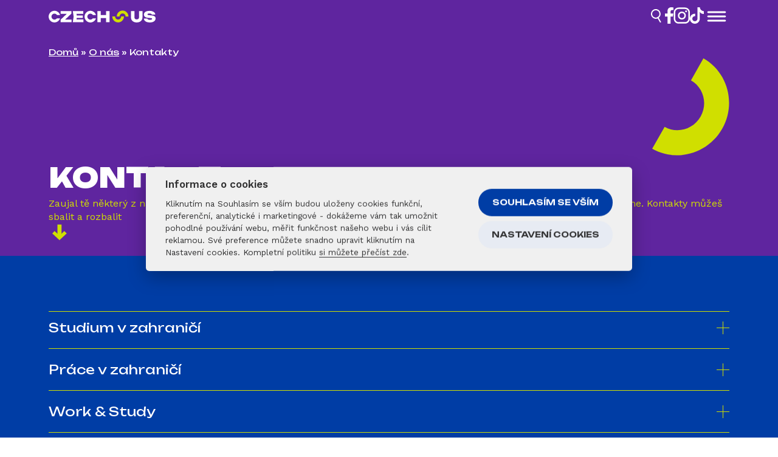

--- FILE ---
content_type: text/html; charset=UTF-8
request_url: https://czech-us.cz/onas/tym/
body_size: 29984
content:
<!doctype html>
<!--[if lte IE 8]> <html class="no-js old-ie" lang="en"> <![endif]-->
<!--[if gt IE 8]><!-->
<html class="no-js" lang="cs-CZ">
<!--<![endif]-->

<head><style>img.lazy{min-height:1px}</style><link href="https://czech-us.cz/wp-content/plugins/w3-total-cache/pub/js/lazyload.min.js" as="script">
    <title>Tvé dobrodružství začíná zde - kontaktuj nás - Czech-us</title>
    <meta charset="utf-8">
    <meta http-equiv="X-UA-Compatible" content="IE=edge">
    <meta name="viewport" content="width=device-width, initial-scale=1">

    
    <!-- <script data-jetpack-boost="ignore" src="https://kit.fontawesome.com/299834b534.js" crossorigin="anonymous"></script> -->

    <link rel="preconnect" href="https://fonts.googleapis.com">
    <link rel="preconnect" href="https://fonts.gstatic.com" crossorigin>


    <style id="jetpack-boost-critical-css">@media all{ul{box-sizing:border-box}html :where(img[class*=wp-image-]){height:auto;max-width:100%}}@media all{.wpcf7 .screen-reader-response{position:absolute;overflow:hidden;clip:rect(1px,1px,1px,1px);clip-path:inset(50%);height:1px;width:1px;margin:-1px;padding:0;border:0;word-wrap:normal!important}.wpcf7 form .wpcf7-response-output{margin:2em .5em 1em;padding:.2em 1em;border:2px solid #00a0d2}.wpcf7 form.init .wpcf7-response-output{display:none}.wpcf7-form-control-wrap{position:relative}.wpcf7-list-item{display:inline-block;margin:0 0 0 1em}.wpcf7-list-item-label::after,.wpcf7-list-item-label::before{content:" "}.wpcf7 input[type=email],.wpcf7 input[type=tel]{direction:ltr}}@media all{.page-template-page-templatepage-product-php div.page-content{padding:30px 0}.page-template-page-templatepage-product-php div.rules{padding:30px 0}.page-template-page-templatepage-product-php div.layout-about-program{padding:30px 0}.page-template-page-templatepage-product-php div.page-content{padding:30px 0}.page-template-page-templatepage-product-php div.layout-news{padding:30px 0}.page-template-page-templatepage-product-php div.video{padding:50px 0}}@media all{a,body,div,em,form,h1,h2,h3,html,img,label,li,p,span,strong,table,tbody,td,th,thead,tr,ul{margin:0;padding:0;border:0;outline:0;font-weight:inherit;font-family:inherit;vertical-align:baseline}html{font-family:sans-serif;-ms-text-size-adjust:100%;-webkit-text-size-adjust:100%}body{margin:0}video{display:inline-block;vertical-align:baseline}a{background-color:transparent}strong{font-weight:700}h1{font-size:2em;margin:.67em 0}img{border:0}svg:not(:root){overflow:hidden}button,input,select,textarea{color:inherit;font:inherit;margin:0}button{overflow:visible}button,select{text-transform:none}button,input[type=submit]{-webkit-appearance:button}input{line-height:normal}input[type=checkbox]{box-sizing:border-box;padding:0}textarea{overflow:auto}table{border-collapse:collapse;border-spacing:0}td,th{padding:0}*{-webkit-box-sizing:border-box;-moz-box-sizing:border-box;box-sizing:border-box}:after,:before{-webkit-box-sizing:border-box;-moz-box-sizing:border-box;box-sizing:border-box}html{font-size:10px}body{font-family:"Helvetica Neue",Helvetica,Arial,sans-serif;font-size:14px;line-height:1.428571429;color:#333;background-color:#fff}button,input,select,textarea{font-family:inherit;font-size:inherit;line-height:inherit}img{vertical-align:middle}.container{margin-right:auto;margin-left:auto;padding-left:15px;padding-right:15px}.container:after,.container:before{content:" ";display:table}.container:after{clear:both}@media (min-width:768px){.container{width:750px}}@media (min-width:992px){.container{width:970px}}@media (min-width:1200px){.container{width:1210px}}.row{margin-left:-15px;margin-right:-15px}.row:after,.row:before{content:" ";display:table}.row:after{clear:both}.col-md-4{position:relative;min-height:1px;padding-left:15px;padding-right:15px}@media (min-width:992px){.col-md-4{float:left}.col-md-4{width:33.3333333333%}}.layout-header{background-color:#003da5}.layout-header__inner{display:flex;flex-direction:column;gap:20px;padding:20px 0}.layout-header__breadcrumb{color:#fff;font-size:14px}@media only screen and (max-width:992px){.layout-header__breadcrumb{font-size:12px}}.layout-header__breadcrumb p{color:#fff}.layout-header__breadcrumb p a{color:#fff;text-decoration:underline}.layout-header__title{font-size:32px;font-weight:900;color:#fff;text-transform:uppercase;padding:0;margin:0}@media only screen and (max-width:992px){.layout-header__title{font-size:32px;font-weight:900}}.layout-header__image{width:100%;height:400px;border-radius:6px;background-size:cover;background-position:50% 50%;background-repeat:no-repeat}@media only screen and (max-width:992px){.layout-header__image{height:209px}}.layout-header__desc p{font-size:16px;font-weight:400;font-family:"Work Sans",serif;color:#fff;padding:0!important}.layout-header__continue button{border:none;background:0 0}.header-search{padding:0;border:none;background:0 0}.layout-news{padding:80px 0}@media only screen and (max-width:992px){.layout-news{padding:40px 0 20px 0}}.layout-news__title{position:relative;font-size:40px;font-weight:900;color:#003da5;text-transform:uppercase;padding-right:80px}@media only screen and (max-width:992px){.layout-news__title{font-size:20px}}.layout-news__title__ico{position:absolute;top:calc(100% - 40px);right:-11px}.layout-news__items{display:flex;margin-top:40px;gap:27px;flex-wrap:wrap}@media only screen and (max-width:992px){.layout-news__items{margin-top:30px}}.layout-actions{padding:80px 0;margin-top:40px;background-color:#003da5}@media only screen and (max-width:992px){.layout-actions{padding:24px 0}}.layout-actions__title{position:relative;font-size:20px;font-weight:900;color:#fff;text-transform:uppercase}.layout-actions__items{display:flex;margin-top:20px;gap:27px;flex-wrap:wrap}.layout-about-program{background-color:#003da5;padding:80px 0;margin-top:40px}@media only screen and (max-width:992px){.layout-about-program{padding:24px 0}}.layout-about-program__inner{display:flex;flex-direction:column;align-items:center}.layout-about-program__title{position:relative;font-size:40px;font-weight:900;color:#fff;text-transform:uppercase;width:100%}@media only screen and (max-width:992px){.layout-about-program__title{font-size:20px}}.layout-about-program__title__ico{position:absolute;top:calc(100% - 30px);right:-22px}.layout-about-program__video{position:relative;z-index:2;width:100%;border-radius:6px;background-color:#fff;overflow:hidden;height:360px;max-width:740px;margin-top:40px}@media only screen and (max-width:992px){.layout-about-program__video{height:157px;margin-top:20px}}.layout-about-program__video video{width:100%;height:100%;object-fit:cover;position:absolute}.layout-about-program__video-play{position:absolute;top:50%;left:50%;transform:translate(-50%,-50%)}.layout-about-program__buttons{margin-top:20px}.layout-actions__title{font-size:40px;font-weight:900;color:#fff;text-transform:uppercase;min-width:50%;max-width:50%}@media only screen and (max-width:992px){.layout-actions__title{font-size:20px;min-width:100%;max-width:100%}}.faq-new__answer{padding-top:10px;color:#fff;font-size:16px;font-weight:400;font-family:"Work Sans",serif}.rules{padding:80px 0;background-color:#fff}@media only screen and (max-width:992px){.rules{padding:20px 0}}.rules__title{font-size:40px;font-weight:700;max-width:100%;color:#003da5;text-transform:uppercase}@media only screen and (max-width:992px){.rules__title{font-size:20px}}.rules__items{display:flex;flex-direction:column;gap:28px;margin-top:32px}.rules__item{display:flex;gap:28px}.rules__ico{min-width:32px;max-width:32px}.rules__name{font-size:16px;font-weight:400;color:#000;padding-top:6px}.buttons--center{text-align:center}.button{position:relative;display:inline-block;height:45px;line-height:45px;padding:0 28px;border-radius:50px;background-color:#d0df00;color:#5f259f;font-weight:700;font-size:20px;font-family:"Work Sans",serif;text-decoration:none;text-transform:uppercase}@media only screen and (max-width:992px){.button{font-size:12px;height:30px;line-height:30px}}.button:before{content:"";position:absolute;top:0;right:-22px;display:block;width:18px;height:45px;background-repeat:no-repeat;background-size:contain;background-position:50% 50%;background-image:url(https://czech-us.cz/wp-content/themes/czech-us/images/svg/ico-button.svg)}@media only screen and (max-width:992px){.button:before{width:18px;height:30px;right:-20px}}.button:after{content:"";position:absolute;top:0;right:-45px;display:block;width:18px;height:45px;background-repeat:no-repeat;background-size:contain;background-position:50% 50%;background-image:url(https://czech-us.cz/wp-content/themes/czech-us/images/svg/ico-button.svg)}@media only screen and (max-width:992px){.button:after{width:18px;height:30px;right:-37px}}.actions-item{width:calc(25% - 21px);background-color:#d0df00;display:flex;flex-direction:column;align-items:flex-start;justify-content:space-between;gap:20px;padding:29px 34px;border-radius:6px}@media screen and (max-width:1580px){.actions-item{width:calc(50% - 15px)}}@media only screen and (max-width:992px){.actions-item{padding:20px 23px}}@media only screen and (max-width:768px){.actions-item{width:100%}}.actions-item__title{color:#000;font-size:24px;font-weight:400;text-decoration:none;text-align:left}@media only screen and (max-width:992px){.actions-item__title{font-size:16px}}.actions-item__date{color:#000;text-transform:uppercase;font-size:12px;margin-top:20px}@media only screen and (max-width:992px){.actions-item__date{font-size:12px}}.actions-item__button{display:inline-block;border:1px solid #003da5;background-color:#003da5;border-radius:50px;height:50px;line-height:50px;font-size:14px;font-weight:700;padding:0 30px;color:#fff;text-decoration:none;text-transform:uppercase}@media only screen and (max-width:992px){.actions-item__button{font-size:12px;height:30px;line-height:30px;padding:0 15px}}.blogs__button{display:inline-block;border:1px solid #003da5;background-color:transparent;border-radius:50px;height:50px;line-height:50px;font-size:14px;font-weight:700;padding:0 30px;color:#003da5;text-decoration:none;text-transform:uppercase;margin-top:52px;font-family:"Work Sans",serif}@media only screen and (max-width:992px){.blogs__button{margin-top:20px;margin-left:25px;height:30px;line-height:30px;font-size:12px}}.blogs-item{position:relative;border-radius:6px;width:calc(25% - 27px);background-color:#5f259FCD}@media screen and (max-width:1580px){.blogs-item{width:calc(50% - 15px)}}@media only screen and (max-width:768px){.blogs-item{width:100%}}.blogs-item:before{content:"";display:inline-block;padding-bottom:74%}.blogs-item__inner{position:absolute;z-index:1;top:0;left:0;right:0;bottom:0;background-repeat:no-repeat;background-position:center;background-size:cover;border-radius:6px}.blogs-item__inner:after{content:"";position:absolute;top:0;bottom:0;left:0;right:0;background:linear-gradient(to top,#000000ba 0,transparent 100%);border-radius:6px;z-index:2}.program{background-color:#f64c1c;padding:80px 0}@media only screen and (max-width:992px){.program{padding:0}}.why__title br{display:none;visibility:hidden}@media only screen and (max-width:992px){.why__title br{display:block;visibility:visible}}.footer{padding:50px 0;background-color:#003da5}@media only screen and (max-width:992px){.footer{padding:20px 0}}.footer__title{font-weight:700;font-size:20px;font-family:"Work Sans",serif;text-transform:uppercase;color:#fff}.footer__menu{color:#fff}.footer__menu ul{list-style-type:none;display:flex;flex-wrap:wrap}.footer__menu ul li a{position:relative;display:inline-block;color:#fff;text-decoration:none;font-size:12px;font-weight:400;margin-right:10px;padding-right:10px;line-height:1}.footer__menu ul li a:after{position:absolute;display:block;content:"";top:8px;bottom:8px;right:0;width:1px;background-color:#fff}.footer__menu ul li:last-child a:after{display:none}.video{padding:160px 0}@media only screen and (max-width:992px){.video{padding:40px 0}}.video .container{max-width:1240px}.video__title{display:block;font-size:40px;font-weight:900;color:#003da5;text-transform:uppercase}@media only screen and (max-width:992px){.video__title{font-size:20px}}.video__items{padding:0 60px;position:relative;margin-top:60px}@media only screen and (max-width:992px){.video__items{margin-top:30px}}.video-item{position:relative;width:240px;height:426px;margin-right:15px;border-radius:6px;overflow:hidden}.video-item video{width:100%;height:100%;object-fit:cover;position:absolute;border-radius:6px}.contact-form{padding:80px 0;background-color:#003da5}.contact-form.contact-form--white{padding:20px 0;background-color:#fff}@media only screen and (max-width:992px){.contact-form{padding:60px 0}}.contact-form input{width:100%;border:1px solid #d0df00;font-size:12px;font-weight:400;font-family:"Work Sans",serif;height:32px;line-height:32px;padding:0 18px;border-radius:20px}.contact-form input::placeholder{color:#00000080}.contact-form select{width:100%;border:1px solid #d0df00;font-size:12px;font-weight:400;font-family:"Work Sans",serif;height:32px;line-height:32px;padding:0 18px;border-radius:20px;-webkit-appearance:none;-moz-appearance:none;appearance:none;background:url(http://cdn1.iconfinder.com/data/icons/cc_mono_icon_set/blacks/16x16/br_down.png) #fff no-repeat 98.5%!important;background:url(http://cdn1.iconfinder.com/data/icons/cc_mono_icon_set/blacks/16x16/br_down.png) #fff no-repeat calc(100% - 10px)!important}.contact-form input[type=submit]{background-color:#f64c1c;border:1px solid #f64c1c;color:#fff;padding:0 48px;text-transform:uppercase;font-weight:700;font-size:12px;display:inline-block;margin-top:20px}.contact-form textarea{width:100%;border:1px solid #d0df00;font-size:12px;font-weight:400;font-family:"Work Sans",serif;line-height:32px;padding:0 18px;border-radius:20px;height:120px}.contact-form textarea::placeholder{color:#00000080}.contact-form__inner{background-color:#fff;border-radius:6px;padding:20px}.contact-form__inner form p{display:flex;flex-direction:column;align-items:flex-start}.contact-form__inner form p .wpcf7-form-control-wrap{width:100%}.contact-form__inner .wpcf7 form .wpcf7-response-output{border:none!important;margin:0!important;font-size:16px;font-weight:700;font-family:"Work Sans",serif}.contact-form--white .contact-form__inner{padding:0}.contact-form__inner form p.checkbox{display:flex;flex-direction:row;gap:8px;align-items:center}.contact-form__inner form p.checkbox .wpcf7-form-control-wrap{position:relative;top:0}.contact-form__inner form p.checkbox .wpcf7-list-item{display:inline!important}.contact-form__inner form p.checkbox .wpcf7-form-control-wrap{width:auto!important;display:inline}.contact-form__inner form p.checkbox{padding-top:20px}.contact-form__inner form p.checkbox input{min-width:14px;max-width:14px;min-height:14px;max-height:14px}.contact-form__inner form p.checkbox .wpcf7-list-item.first.last{display:flex!important;justify-content:flex-start;align-items:center;flex-direction:row;gap:8px}.contact-form__inner form p.checkbox .wpcf7-list-item.first.last input{width:auto;height:auto;line-height:1}.contact-form .wpcf7-quiz-label{display:block;padding-left:8px;padding-bottom:4px}.contact-form .wpcf7-form-control-wrap.program{background-color:transparent;padding:0}.contact-form p br{display:none!important;visibility:hidden!important}.contact-form p{display:flex;flex-direction:column;gap:8px}.contact-form p a{color:#000}.contact-form p span a{color:#000}.page-content{padding:80px 0}@media only screen and (max-width:992px){.page-content{padding:40px 0 20px 0}}.popup-modal{display:flex;justify-content:center}@media only screen and (max-width:992px){#modal-search .popup-modal__inner{width:100%}}.popup-modal__inner{background-color:#fff;padding:20px;border-radius:6px;display:flex;flex-direction:column;gap:10px}.popup-modal__header{display:flex;justify-content:space-between}.popup-modal__title{color:#003da5;font-size:16px;font-weight:900;text-transform:uppercase}.popup-modal__description{color:#003da5;font-size:12px;font-weight:400}.search-form{max-width:540px;width:540px}@media only screen and (max-width:992px){.search-form{width:100%}}.search-form input{border:1px solid #d0df00;font-size:16px;font-family:"Work Sans",serif;font-weight:700;border-radius:20px;width:100%;padding:20px;box-shadow:var(--tw-ring-offset-shadow,0 0#0000),var(--tw-ring-shadow,0 0#0000),var(--tw-shadow)}.search-form__label{display:flex}.search-form__label button{border:none;background:0 0;font-size:28px}ul#search-results{list-style-type:none}@media only screen and (max-width:992px){ul#search-results{overflow:scroll;height:calc(100vh - 200px)}}body,html{position:relative;height:100%;font-size:11px;font-family:Unbounded,serif;min-width:320px;padding:0;margin:0;color:#000;-webkit-overflow-scrolling:touch!important;font-optical-sizing:auto}strong{font-family:Unbounded,serif}.container{width:100%;padding-left:80px;padding-right:80px}@media only screen and (max-width:1200px){.container{padding-left:20px;padding-right:20px}}@media only screen and (max-width:992px){.container{padding-left:20px;padding-right:20px}}@media only screen and (max-width:768px){.container{padding-left:20px;padding-right:20px}}.container--content{max-width:1400px}.content{font-size:16px;font-family:"Work Sans",serif;font-weight:400}.content img{max-width:100%}.content h2{color:#003da5;font-weight:900;font-size:40px;text-transform:uppercase;font-family:Unbounded,serif;padding-bottom:20px}@media only screen and (max-width:992px){.content h2{font-size:20px}}.content h3{color:#5f259f;font-weight:900;font-size:28px;font-family:Unbounded,serif;text-transform:uppercase;padding-bottom:10px}@media only screen and (max-width:992px){.content h3{font-size:18px}}.content a{color:#000}.content ul{padding-left:25px;padding-bottom:30px}.content p{font-size:16px;font-family:"Work Sans",serif;font-weight:400;padding-bottom:30px}.layout-page{padding-top:55px}@media only screen and (max-width:992px){.layout-page{padding-top:50px}}.layout-page .container{max-width:1440px}.layout-page .layout-actions .container,.layout-page .layout-news .container{max-width:100%}.page-wrapper{padding-top:56px}@media only screen and (max-width:992px){.page-wrapper{padding-top:50px}}.header{position:fixed;top:0;left:0;right:0;background-color:#003da5;z-index:999;padding:12px 0!important}@media only screen and (max-width:992px){.header{padding:16px 0 12px 0!important}}.header__inner{display:flex;width:100%;justify-content:space-between;align-items:center}.header-context{display:flex;flex-direction:column;justify-content:flex-end}.header-social{list-style-type:none;display:flex;padding:0;margin:0;gap:24px}.header-social a{display:inline-block}@media only screen and (max-width:992px){.header-logo svg{width:116px;height:13px}}.header-context__icons{display:flex;gap:20px}@media only screen and (max-width:992px){.header-context__icons{display:none}}.header-toggle-mobile-button{background:0 0;padding:0;margin:0;border:none}.header-toggle-mobile-button svg{width:42px}.header-toggle-mobile-button #bottom-line,.header-toggle-mobile-button #middle-line,.header-toggle-mobile-button #top-line{transform-box:fill-box;transform-origin:center}@media screen and (min-width:992px){.main-menu{display:none;position:fixed;right:0;bottom:0;top:0;width:505px;background-color:#5f259f;padding:80px;border-top-left-radius:20px;border-bottom-left-radius:20px;box-shadow:-10px 0 11px -4px #0000001A}.main-menu .main-menu__header{position:absolute;top:30px;left:80px;right:80px;display:flex;justify-content:space-between}.main-menu .main-menu__inner{position:absolute;top:80px;bottom:80px;left:80px;right:0;padding-right:80px;overflow-x:auto}.main-menu ul{list-style-type:none}.main-menu ul li{border-bottom:1px solid #d0df00}.main-menu ul li:last-child{border-bottom:none}.main-menu ul li a{display:inline-block;padding:20px 0;color:#fff;font-size:20px;font-weight:400;font-family:"Work Sans",serif;text-decoration:none;position:relative}.main-menu ul li.menu-item-has-children>a:after{position:absolute;top:50%;right:-28px;display:inline-block;content:"↓";transform:translate(0,-50%) rotate(0);width:30px;height:30px;padding:0;margin:0;text-align:center}.main-menu ul li ul{display:none}.main-menu ul li ul li{border-bottom:none}.main-menu ul li ul li a{padding:10px 0}}@media only screen and (max-width:992px){.main-menu{display:none;position:fixed;top:35px;left:0;right:0;bottom:0;padding:0 20px 20px 20px;background-color:#003da5;overflow:scroll}.main-menu .main-menu__header{display:none}.main-menu ul{list-style-type:none}.main-menu ul li{border-bottom:1px solid #d0df00}.main-menu ul li.menu-item-has-children>a:after{position:absolute;top:50%;right:-28px;display:inline-block;content:"↓";transform:translate(0,-50%) rotate(0);width:30px;height:30px;padding:0;margin:0;text-align:center}.main-menu ul li:last-child{border-bottom:none}.main-menu ul li a{position:relative;display:inline-block;padding:20px 0;color:#fff;font-size:20px;font-weight:400;font-family:"Work Sans",serif;text-decoration:none}.main-menu ul li ul{display:none;margin-top:-20px}.main-menu ul li ul li{border-bottom:none}.main-menu ul li ul li a{padding:10px 0}}.header-toggle-mobile-button{display:inline-block}.header-toggle-mobile-button--mobile{display:none}.header-toggle-mobile-button--mobile svg{width:28px}@media only screen and (max-width:992px){.header-toggle-mobile-button--mobile{display:inline-block}}@media only screen and (max-width:992px){.main-menu__mobile-control{padding-top:20px;display:flex;gap:20px}}.header-search--mobile{display:none}@media only screen and (max-width:992px){.header-search--mobile{display:block}}.main-menu__languages ul{display:flex;flex-direction:row}.main-menu__languages ul li{padding:0;margin:0;border:none;color:#fff;font-size:20px;font-weight:400;font-family:"Work Sans",serif;text-decoration:none}.main-menu__languages ul li a{display:inline-block;padding:0;text-transform:uppercase}.main-menu__languages ul li a.active{font-weight:700}.main-menu__languages ul li:after{content:"/"}.main-menu__languages ul li:last-child:after{content:""}.mfp-hide{display:none!important}}@media all{.fa{font-family:var(--fa-style-family,"Font Awesome 6 Free");font-weight:var(--fa-style,900)}.fa{-moz-osx-font-smoothing:grayscale;-webkit-font-smoothing:antialiased;display:var(--fa-display,inline-block);font-style:normal;font-variant:normal;line-height:1;text-rendering:auto}.fa:before{content:var(--fa)}.fa-times{--fa:""}}@media all{.tablepress{--text-color:#111;--head-text-color:var(--text-color);--head-bg-color:#d9edf7;--odd-text-color:var(--text-color);--odd-bg-color:#fff;--even-text-color:var(--text-color);--even-bg-color:#f9f9f9;--border-color:#ddd;--padding:0.5rem;border:none;border-collapse:collapse;border-spacing:0;clear:both;margin:0 auto 1rem;table-layout:auto;width:100%}.tablepress>:not(caption)>*>*{background:0 0;border:none;box-sizing:border-box;float:none!important;padding:var(--padding);text-align:left;vertical-align:top}.tablepress>:where(thead)+tbody>*>*,.tablepress>tbody>*~*>*{border-top:1px solid var(--border-color)}.tablepress>:where(thead,tfoot)>*>th{background-color:var(--head-bg-color);color:var(--head-text-color);font-weight:700;vertical-align:middle;word-break:normal}.tablepress>:where(tbody)>tr>*{color:var(--text-color)}.tablepress>:where(tbody.row-striping)>:nth-child(odd)>*{background-color:var(--odd-bg-color);color:var(--odd-text-color)}.tablepress>:where(tbody.row-striping)>:nth-child(2n)>*{background-color:var(--even-bg-color);color:var(--even-text-color)}.tablepress{--head-text-color:#d0df00;--head-bg-color:#fff;--even-bg-color:#fff;--border-color:#d0df00;width:unset}.tablepress>:where(tbody.row-striping)>:nth-child(2n)>*{background-color:#f7f7f7}.tablepress thead th{background-color:none}table{border-collapse:collapse;padding:0 0 10px}table tr:nth-child(2n){background:0 0;border-top:1px}table td{padding:10px;padding:1rem;text-align:left;border:1px solid #d8d8e1;font-family:"Work Sans",serif}table th{padding:10px;padding:1rem;text-align:left;font-family:font-family: "Work Sans",serif;background-color:none;border:1px solid #e7eaf2}}@media all{.tablepress-scroll-wrapper{overflow-x:auto;overflow-y:hidden;scroll-behavior:smooth}@media (max-width:767px){.tablepress-responsive-stack-phone thead{display:none}}.tablepress-responsive{-webkit-text-size-adjust:none;text-size-adjust:none}.tablepress-responsive *{word-break:normal}}</style><meta name='robots' content='index, follow, max-image-preview:large, max-snippet:-1, max-video-preview:-1' />

<!-- Google Tag Manager for WordPress by gtm4wp.com -->

<!-- End Google Tag Manager for WordPress by gtm4wp.com -->
	<!-- This site is optimized with the Yoast SEO plugin v26.8 - https://yoast.com/product/yoast-seo-wordpress/ -->
	<title>Tvé dobrodružství začíná zde - kontaktuj nás - Czech-us</title>
	<meta name="description" content="Zaujal tě některý z našich pracovních nebo studijních programů v zahraničí? Napiš přímo koordinátorovi programu nebo se registruj a my se ti ozveme." />
	<link rel="canonical" href="https://czech-us.cz/onas/tym/" />
	<meta property="og:locale" content="cs_CZ" />
	<meta property="og:type" content="article" />
	<meta property="og:title" content="Tvé dobrodružství začíná zde - kontaktuj nás - Czech-us" />
	<meta property="og:description" content="Zaujal tě některý z našich pracovních nebo studijních programů v zahraničí? Napiš přímo koordinátorovi programu nebo se registruj a my se ti ozveme." />
	<meta property="og:url" content="https://czech-us.cz/onas/tym/" />
	<meta property="og:site_name" content="Czech-us" />
	<meta property="article:publisher" content="https://www.facebook.com/czechusagency/" />
	<meta property="article:modified_time" content="2026-01-28T17:25:59+00:00" />
	<meta property="og:image" content="https://czech-us.cz/wp-content/uploads/2025/05/Untitled-design-1.jpg" />
	<meta property="og:image:width" content="1200" />
	<meta property="og:image:height" content="628" />
	<meta property="og:image:type" content="image/jpeg" />
	<script data-jetpack-boost="ignore" type="application/ld+json" class="yoast-schema-graph">{"@context":"https://schema.org","@graph":[{"@type":"WebPage","@id":"https://czech-us.cz/onas/tym/","url":"https://czech-us.cz/onas/tym/","name":"Tvé dobrodružství začíná zde - kontaktuj nás - Czech-us","isPartOf":{"@id":"https://czech-us.cz/#website"},"datePublished":"2018-09-23T14:33:03+00:00","dateModified":"2026-01-28T17:25:59+00:00","description":"Zaujal tě některý z našich pracovních nebo studijních programů v zahraničí? Napiš přímo koordinátorovi programu nebo se registruj a my se ti ozveme.","breadcrumb":{"@id":"https://czech-us.cz/onas/tym/#breadcrumb"},"inLanguage":"cs","potentialAction":[{"@type":"ReadAction","target":["https://czech-us.cz/onas/tym/"]}]},{"@type":"BreadcrumbList","@id":"https://czech-us.cz/onas/tym/#breadcrumb","itemListElement":[{"@type":"ListItem","position":1,"name":"Domů","item":"https://czech-us.cz/"},{"@type":"ListItem","position":2,"name":"O nás","item":"https://czech-us.cz/onas/"},{"@type":"ListItem","position":3,"name":"Kontakty"}]},{"@type":"WebSite","@id":"https://czech-us.cz/#website","url":"https://czech-us.cz/","name":"Czech-us","description":"Czech-us - studium, práce a jazykové kurzy v zahraničí","publisher":{"@id":"https://czech-us.cz/#organization"},"potentialAction":[{"@type":"SearchAction","target":{"@type":"EntryPoint","urlTemplate":"https://czech-us.cz/?s={search_term_string}"},"query-input":{"@type":"PropertyValueSpecification","valueRequired":true,"valueName":"search_term_string"}}],"inLanguage":"cs"},{"@type":"Organization","@id":"https://czech-us.cz/#organization","name":"Agentura Czech-us.cz","url":"https://czech-us.cz/","logo":{"@type":"ImageObject","inLanguage":"cs","@id":"https://czech-us.cz/#/schema/logo/image/","url":"https://czech-us.cz/wp-content/uploads/2018/11/czechus_logo.png","contentUrl":"https://czech-us.cz/wp-content/uploads/2018/11/czechus_logo.png","width":769,"height":353,"caption":"Agentura Czech-us.cz"},"image":{"@id":"https://czech-us.cz/#/schema/logo/image/"},"sameAs":["https://www.facebook.com/czechusagency/","https://x.com/czech_us","https://www.instagram.com/czech_us/","https://www.linkedin.com/company/czech-us-studium-v-zahraničí/","https://www.youtube.com/user/czechusagency"]}]}</script>
	<!-- / Yoast SEO plugin. -->


<link rel='dns-prefetch' href='//czech-us.cz' />
<link rel='dns-prefetch' href='//fonts.googleapis.com' />
<link rel="alternate" title="oEmbed (JSON)" type="application/json+oembed" href="https://czech-us.cz/wp-json/oembed/1.0/embed?url=https%3A%2F%2Fczech-us.cz%2Fonas%2Ftym%2F" />
<link rel="alternate" title="oEmbed (XML)" type="text/xml+oembed" href="https://czech-us.cz/wp-json/oembed/1.0/embed?url=https%3A%2F%2Fczech-us.cz%2Fonas%2Ftym%2F&#038;format=xml" />
<style id='wp-img-auto-sizes-contain-inline-css' type='text/css'>
img:is([sizes=auto i],[sizes^="auto," i]){contain-intrinsic-size:3000px 1500px}
/*# sourceURL=wp-img-auto-sizes-contain-inline-css */
</style>
<style id='wp-emoji-styles-inline-css' type='text/css'>

	img.wp-smiley, img.emoji {
		display: inline !important;
		border: none !important;
		box-shadow: none !important;
		height: 1em !important;
		width: 1em !important;
		margin: 0 0.07em !important;
		vertical-align: -0.1em !important;
		background: none !important;
		padding: 0 !important;
	}
/*# sourceURL=wp-emoji-styles-inline-css */
</style>
<noscript><link rel='stylesheet' id='wp-block-library-css' href='https://czech-us.cz/wp-includes/css/dist/block-library/style.min.css?ver=6.9' type='text/css' media='all' />
</noscript><link data-media="all" onload="this.media=this.dataset.media; delete this.dataset.media; this.removeAttribute( &apos;onload&apos; );" rel='stylesheet' id='wp-block-library-css' href='https://czech-us.cz/wp-includes/css/dist/block-library/style.min.css?ver=6.9' type='text/css' media="not all" />
<style id='global-styles-inline-css' type='text/css'>
:root{--wp--preset--aspect-ratio--square: 1;--wp--preset--aspect-ratio--4-3: 4/3;--wp--preset--aspect-ratio--3-4: 3/4;--wp--preset--aspect-ratio--3-2: 3/2;--wp--preset--aspect-ratio--2-3: 2/3;--wp--preset--aspect-ratio--16-9: 16/9;--wp--preset--aspect-ratio--9-16: 9/16;--wp--preset--color--black: #000000;--wp--preset--color--cyan-bluish-gray: #abb8c3;--wp--preset--color--white: #ffffff;--wp--preset--color--pale-pink: #f78da7;--wp--preset--color--vivid-red: #cf2e2e;--wp--preset--color--luminous-vivid-orange: #ff6900;--wp--preset--color--luminous-vivid-amber: #fcb900;--wp--preset--color--light-green-cyan: #7bdcb5;--wp--preset--color--vivid-green-cyan: #00d084;--wp--preset--color--pale-cyan-blue: #8ed1fc;--wp--preset--color--vivid-cyan-blue: #0693e3;--wp--preset--color--vivid-purple: #9b51e0;--wp--preset--gradient--vivid-cyan-blue-to-vivid-purple: linear-gradient(135deg,rgb(6,147,227) 0%,rgb(155,81,224) 100%);--wp--preset--gradient--light-green-cyan-to-vivid-green-cyan: linear-gradient(135deg,rgb(122,220,180) 0%,rgb(0,208,130) 100%);--wp--preset--gradient--luminous-vivid-amber-to-luminous-vivid-orange: linear-gradient(135deg,rgb(252,185,0) 0%,rgb(255,105,0) 100%);--wp--preset--gradient--luminous-vivid-orange-to-vivid-red: linear-gradient(135deg,rgb(255,105,0) 0%,rgb(207,46,46) 100%);--wp--preset--gradient--very-light-gray-to-cyan-bluish-gray: linear-gradient(135deg,rgb(238,238,238) 0%,rgb(169,184,195) 100%);--wp--preset--gradient--cool-to-warm-spectrum: linear-gradient(135deg,rgb(74,234,220) 0%,rgb(151,120,209) 20%,rgb(207,42,186) 40%,rgb(238,44,130) 60%,rgb(251,105,98) 80%,rgb(254,248,76) 100%);--wp--preset--gradient--blush-light-purple: linear-gradient(135deg,rgb(255,206,236) 0%,rgb(152,150,240) 100%);--wp--preset--gradient--blush-bordeaux: linear-gradient(135deg,rgb(254,205,165) 0%,rgb(254,45,45) 50%,rgb(107,0,62) 100%);--wp--preset--gradient--luminous-dusk: linear-gradient(135deg,rgb(255,203,112) 0%,rgb(199,81,192) 50%,rgb(65,88,208) 100%);--wp--preset--gradient--pale-ocean: linear-gradient(135deg,rgb(255,245,203) 0%,rgb(182,227,212) 50%,rgb(51,167,181) 100%);--wp--preset--gradient--electric-grass: linear-gradient(135deg,rgb(202,248,128) 0%,rgb(113,206,126) 100%);--wp--preset--gradient--midnight: linear-gradient(135deg,rgb(2,3,129) 0%,rgb(40,116,252) 100%);--wp--preset--font-size--small: 13px;--wp--preset--font-size--medium: 20px;--wp--preset--font-size--large: 36px;--wp--preset--font-size--x-large: 42px;--wp--preset--spacing--20: 0.44rem;--wp--preset--spacing--30: 0.67rem;--wp--preset--spacing--40: 1rem;--wp--preset--spacing--50: 1.5rem;--wp--preset--spacing--60: 2.25rem;--wp--preset--spacing--70: 3.38rem;--wp--preset--spacing--80: 5.06rem;--wp--preset--shadow--natural: 6px 6px 9px rgba(0, 0, 0, 0.2);--wp--preset--shadow--deep: 12px 12px 50px rgba(0, 0, 0, 0.4);--wp--preset--shadow--sharp: 6px 6px 0px rgba(0, 0, 0, 0.2);--wp--preset--shadow--outlined: 6px 6px 0px -3px rgb(255, 255, 255), 6px 6px rgb(0, 0, 0);--wp--preset--shadow--crisp: 6px 6px 0px rgb(0, 0, 0);}:where(.is-layout-flex){gap: 0.5em;}:where(.is-layout-grid){gap: 0.5em;}body .is-layout-flex{display: flex;}.is-layout-flex{flex-wrap: wrap;align-items: center;}.is-layout-flex > :is(*, div){margin: 0;}body .is-layout-grid{display: grid;}.is-layout-grid > :is(*, div){margin: 0;}:where(.wp-block-columns.is-layout-flex){gap: 2em;}:where(.wp-block-columns.is-layout-grid){gap: 2em;}:where(.wp-block-post-template.is-layout-flex){gap: 1.25em;}:where(.wp-block-post-template.is-layout-grid){gap: 1.25em;}.has-black-color{color: var(--wp--preset--color--black) !important;}.has-cyan-bluish-gray-color{color: var(--wp--preset--color--cyan-bluish-gray) !important;}.has-white-color{color: var(--wp--preset--color--white) !important;}.has-pale-pink-color{color: var(--wp--preset--color--pale-pink) !important;}.has-vivid-red-color{color: var(--wp--preset--color--vivid-red) !important;}.has-luminous-vivid-orange-color{color: var(--wp--preset--color--luminous-vivid-orange) !important;}.has-luminous-vivid-amber-color{color: var(--wp--preset--color--luminous-vivid-amber) !important;}.has-light-green-cyan-color{color: var(--wp--preset--color--light-green-cyan) !important;}.has-vivid-green-cyan-color{color: var(--wp--preset--color--vivid-green-cyan) !important;}.has-pale-cyan-blue-color{color: var(--wp--preset--color--pale-cyan-blue) !important;}.has-vivid-cyan-blue-color{color: var(--wp--preset--color--vivid-cyan-blue) !important;}.has-vivid-purple-color{color: var(--wp--preset--color--vivid-purple) !important;}.has-black-background-color{background-color: var(--wp--preset--color--black) !important;}.has-cyan-bluish-gray-background-color{background-color: var(--wp--preset--color--cyan-bluish-gray) !important;}.has-white-background-color{background-color: var(--wp--preset--color--white) !important;}.has-pale-pink-background-color{background-color: var(--wp--preset--color--pale-pink) !important;}.has-vivid-red-background-color{background-color: var(--wp--preset--color--vivid-red) !important;}.has-luminous-vivid-orange-background-color{background-color: var(--wp--preset--color--luminous-vivid-orange) !important;}.has-luminous-vivid-amber-background-color{background-color: var(--wp--preset--color--luminous-vivid-amber) !important;}.has-light-green-cyan-background-color{background-color: var(--wp--preset--color--light-green-cyan) !important;}.has-vivid-green-cyan-background-color{background-color: var(--wp--preset--color--vivid-green-cyan) !important;}.has-pale-cyan-blue-background-color{background-color: var(--wp--preset--color--pale-cyan-blue) !important;}.has-vivid-cyan-blue-background-color{background-color: var(--wp--preset--color--vivid-cyan-blue) !important;}.has-vivid-purple-background-color{background-color: var(--wp--preset--color--vivid-purple) !important;}.has-black-border-color{border-color: var(--wp--preset--color--black) !important;}.has-cyan-bluish-gray-border-color{border-color: var(--wp--preset--color--cyan-bluish-gray) !important;}.has-white-border-color{border-color: var(--wp--preset--color--white) !important;}.has-pale-pink-border-color{border-color: var(--wp--preset--color--pale-pink) !important;}.has-vivid-red-border-color{border-color: var(--wp--preset--color--vivid-red) !important;}.has-luminous-vivid-orange-border-color{border-color: var(--wp--preset--color--luminous-vivid-orange) !important;}.has-luminous-vivid-amber-border-color{border-color: var(--wp--preset--color--luminous-vivid-amber) !important;}.has-light-green-cyan-border-color{border-color: var(--wp--preset--color--light-green-cyan) !important;}.has-vivid-green-cyan-border-color{border-color: var(--wp--preset--color--vivid-green-cyan) !important;}.has-pale-cyan-blue-border-color{border-color: var(--wp--preset--color--pale-cyan-blue) !important;}.has-vivid-cyan-blue-border-color{border-color: var(--wp--preset--color--vivid-cyan-blue) !important;}.has-vivid-purple-border-color{border-color: var(--wp--preset--color--vivid-purple) !important;}.has-vivid-cyan-blue-to-vivid-purple-gradient-background{background: var(--wp--preset--gradient--vivid-cyan-blue-to-vivid-purple) !important;}.has-light-green-cyan-to-vivid-green-cyan-gradient-background{background: var(--wp--preset--gradient--light-green-cyan-to-vivid-green-cyan) !important;}.has-luminous-vivid-amber-to-luminous-vivid-orange-gradient-background{background: var(--wp--preset--gradient--luminous-vivid-amber-to-luminous-vivid-orange) !important;}.has-luminous-vivid-orange-to-vivid-red-gradient-background{background: var(--wp--preset--gradient--luminous-vivid-orange-to-vivid-red) !important;}.has-very-light-gray-to-cyan-bluish-gray-gradient-background{background: var(--wp--preset--gradient--very-light-gray-to-cyan-bluish-gray) !important;}.has-cool-to-warm-spectrum-gradient-background{background: var(--wp--preset--gradient--cool-to-warm-spectrum) !important;}.has-blush-light-purple-gradient-background{background: var(--wp--preset--gradient--blush-light-purple) !important;}.has-blush-bordeaux-gradient-background{background: var(--wp--preset--gradient--blush-bordeaux) !important;}.has-luminous-dusk-gradient-background{background: var(--wp--preset--gradient--luminous-dusk) !important;}.has-pale-ocean-gradient-background{background: var(--wp--preset--gradient--pale-ocean) !important;}.has-electric-grass-gradient-background{background: var(--wp--preset--gradient--electric-grass) !important;}.has-midnight-gradient-background{background: var(--wp--preset--gradient--midnight) !important;}.has-small-font-size{font-size: var(--wp--preset--font-size--small) !important;}.has-medium-font-size{font-size: var(--wp--preset--font-size--medium) !important;}.has-large-font-size{font-size: var(--wp--preset--font-size--large) !important;}.has-x-large-font-size{font-size: var(--wp--preset--font-size--x-large) !important;}
/*# sourceURL=global-styles-inline-css */
</style>

<style id='classic-theme-styles-inline-css' type='text/css'>
/*! This file is auto-generated */
.wp-block-button__link{color:#fff;background-color:#32373c;border-radius:9999px;box-shadow:none;text-decoration:none;padding:calc(.667em + 2px) calc(1.333em + 2px);font-size:1.125em}.wp-block-file__button{background:#32373c;color:#fff;text-decoration:none}
/*# sourceURL=/wp-includes/css/classic-themes.min.css */
</style>
<noscript><link rel='stylesheet' id='contact-form-7-css' href='https://czech-us.cz/wp-content/plugins/contact-form-7/includes/css/styles.css?ver=6.1.4' type='text/css' media='all' />
</noscript><link data-media="all" onload="this.media=this.dataset.media; delete this.dataset.media; this.removeAttribute( &apos;onload&apos; );" rel='stylesheet' id='contact-form-7-css' href='https://czech-us.cz/wp-content/plugins/contact-form-7/includes/css/styles.css?ver=6.1.4' type='text/css' media="not all" />
<style id='dominant-color-styles-inline-css' type='text/css'>
img[data-dominant-color]:not(.has-transparency) { background-color: var(--dominant-color); }
/*# sourceURL=dominant-color-styles-inline-css */
</style>
<noscript><link rel='stylesheet' id='foobox-free-min-css' href='https://czech-us.cz/wp-content/plugins/foobox-image-lightbox/free/css/foobox.free.min.css?ver=2.7.41' type='text/css' media='all' />
</noscript><link data-media="all" onload="this.media=this.dataset.media; delete this.dataset.media; this.removeAttribute( &apos;onload&apos; );" rel='stylesheet' id='foobox-free-min-css' href='https://czech-us.cz/wp-content/plugins/foobox-image-lightbox/free/css/foobox.free.min.css?ver=2.7.41' type='text/css' media="not all" />
<noscript><link rel='stylesheet' id='lazyload-styly-css' href='https://czech-us.cz/wp-content/plugins/lazyload-youtube/css/lazyload-styly.css?ver=6.9' type='text/css' media='all' />
</noscript><link data-media="all" onload="this.media=this.dataset.media; delete this.dataset.media; this.removeAttribute( &apos;onload&apos; );" rel='stylesheet' id='lazyload-styly-css' href='https://czech-us.cz/wp-content/plugins/lazyload-youtube/css/lazyload-styly.css?ver=6.9' type='text/css' media="not all" />
<noscript><link rel='stylesheet' id='rb-gallery-css' href='https://czech-us.cz/wp-content/plugins/rbacf-gallery/css/rb-gallery.css?ver=20231212' type='text/css' media='all' />
</noscript><link data-media="all" onload="this.media=this.dataset.media; delete this.dataset.media; this.removeAttribute( &apos;onload&apos; );" rel='stylesheet' id='rb-gallery-css' href='https://czech-us.cz/wp-content/plugins/rbacf-gallery/css/rb-gallery.css?ver=20231212' type='text/css' media="not all" />
<noscript><link rel='stylesheet' id='rb-gallery-slick-css' href='https://czech-us.cz/wp-content/plugins/rbacf-gallery/css/slick.css?ver=20231212' type='text/css' media='all' />
</noscript><link data-media="all" onload="this.media=this.dataset.media; delete this.dataset.media; this.removeAttribute( &apos;onload&apos; );" rel='stylesheet' id='rb-gallery-slick-css' href='https://czech-us.cz/wp-content/plugins/rbacf-gallery/css/slick.css?ver=20231212' type='text/css' media="not all" />
<noscript><link rel='stylesheet' id='swipebox-css' href='https://czech-us.cz/wp-content/plugins/rbacf-gallery/css/swipebox.min.css?ver=20231212' type='text/css' media='all' />
</noscript><link data-media="all" onload="this.media=this.dataset.media; delete this.dataset.media; this.removeAttribute( &apos;onload&apos; );" rel='stylesheet' id='swipebox-css' href='https://czech-us.cz/wp-content/plugins/rbacf-gallery/css/swipebox.min.css?ver=20231212' type='text/css' media="not all" />
<noscript><link rel='stylesheet' id='rb-gallery-icons-css' href='https://czech-us.cz/wp-content/plugins/rbacf-gallery/icomoon/style.css?ver=20231212' type='text/css' media='all' />
</noscript><link data-media="all" onload="this.media=this.dataset.media; delete this.dataset.media; this.removeAttribute( &apos;onload&apos; );" rel='stylesheet' id='rb-gallery-icons-css' href='https://czech-us.cz/wp-content/plugins/rbacf-gallery/icomoon/style.css?ver=20231212' type='text/css' media="not all" />
<noscript><link rel='stylesheet' id='wpml-legacy-horizontal-list-0-css' href='https://czech-us.cz/wp-content/plugins/sitepress-multilingual-cms/templates/language-switchers/legacy-list-horizontal/style.min.css?ver=1' type='text/css' media='all' />
</noscript><link data-media="all" onload="this.media=this.dataset.media; delete this.dataset.media; this.removeAttribute( &apos;onload&apos; );" rel='stylesheet' id='wpml-legacy-horizontal-list-0-css' href='https://czech-us.cz/wp-content/plugins/sitepress-multilingual-cms/templates/language-switchers/legacy-list-horizontal/style.min.css?ver=1' type='text/css' media="not all" />
<noscript><link rel='stylesheet' id='font-roboto-css' href='https://fonts.googleapis.com/css?family=Muli:300,400,700&#038;subset=latin-ext' type='text/css' media='all' />
</noscript><link data-media="all" onload="this.media=this.dataset.media; delete this.dataset.media; this.removeAttribute( &apos;onload&apos; );" rel='stylesheet' id='font-roboto-css' href='https://fonts.googleapis.com/css?family=Muli:300,400,700&#038;subset=latin-ext' type='text/css' media="not all" />
<noscript><link rel='stylesheet' id='czechus-css' href='https://czech-us.cz/wp-content/themes/czech-us/css/style.css?ver=20260130' type='text/css' media='all' />
</noscript><link data-media="all" onload="this.media=this.dataset.media; delete this.dataset.media; this.removeAttribute( &apos;onload&apos; );" rel='stylesheet' id='czechus-css' href='https://czech-us.cz/wp-content/themes/czech-us/css/style.css?ver=20260130' type='text/css' media="not all" />
<noscript><link rel='stylesheet' id='czechus-custom-css' href='https://czech-us.cz/wp-content/themes/czech-us/css/custom.css?ver=20260130' type='text/css' media='all' />
</noscript><link data-media="all" onload="this.media=this.dataset.media; delete this.dataset.media; this.removeAttribute( &apos;onload&apos; );" rel='stylesheet' id='czechus-custom-css' href='https://czech-us.cz/wp-content/themes/czech-us/css/custom.css?ver=20260130' type='text/css' media="not all" />
<noscript><link rel='stylesheet' id='czechus-brands-css' href='https://czech-us.cz/wp-content/themes/czech-us/css/brands.min.css?ver=20260130' type='text/css' media='all' />
</noscript><link data-media="all" onload="this.media=this.dataset.media; delete this.dataset.media; this.removeAttribute( &apos;onload&apos; );" rel='stylesheet' id='czechus-brands-css' href='https://czech-us.cz/wp-content/themes/czech-us/css/brands.min.css?ver=20260130' type='text/css' media="not all" />
<noscript><link rel='stylesheet' id='czechus-solid-css' href='https://czech-us.cz/wp-content/themes/czech-us/css/solid.min.css?ver=20260130' type='text/css' media='all' />
</noscript><link data-media="all" onload="this.media=this.dataset.media; delete this.dataset.media; this.removeAttribute( &apos;onload&apos; );" rel='stylesheet' id='czechus-solid-css' href='https://czech-us.cz/wp-content/themes/czech-us/css/solid.min.css?ver=20260130' type='text/css' media="not all" />
<noscript><link rel='stylesheet' id='czechus-fontawesome-css' href='https://czech-us.cz/wp-content/themes/czech-us/css/fontawesome.min.css?ver=20260130' type='text/css' media='all' />
</noscript><link data-media="all" onload="this.media=this.dataset.media; delete this.dataset.media; this.removeAttribute( &apos;onload&apos; );" rel='stylesheet' id='czechus-fontawesome-css' href='https://czech-us.cz/wp-content/themes/czech-us/css/fontawesome.min.css?ver=20260130' type='text/css' media="not all" />
<noscript><link rel='stylesheet' id='wp-pagenavi-css' href='https://czech-us.cz/wp-content/plugins/wp-pagenavi/pagenavi-css.css?ver=2.70' type='text/css' media='all' />
</noscript><link data-media="all" onload="this.media=this.dataset.media; delete this.dataset.media; this.removeAttribute( &apos;onload&apos; );" rel='stylesheet' id='wp-pagenavi-css' href='https://czech-us.cz/wp-content/plugins/wp-pagenavi/pagenavi-css.css?ver=2.70' type='text/css' media="not all" />
<noscript><link rel='stylesheet' id='tablepress-default-css' href='https://czech-us.cz/wp-content/tablepress-combined.min.css?ver=59' type='text/css' media='all' />
</noscript><link data-media="all" onload="this.media=this.dataset.media; delete this.dataset.media; this.removeAttribute( &apos;onload&apos; );" rel='stylesheet' id='tablepress-default-css' href='https://czech-us.cz/wp-content/tablepress-combined.min.css?ver=59' type='text/css' media="not all" />
<noscript><link rel='stylesheet' id='tablepress-datatables-fixedheader-css' href='https://czech-us.cz/wp-content/plugins/tablepress-premium/modules/css/build/datatables.fixedheader.css?ver=3.2.6' type='text/css' media='all' />
</noscript><link data-media="all" onload="this.media=this.dataset.media; delete this.dataset.media; this.removeAttribute( &apos;onload&apos; );" rel='stylesheet' id='tablepress-datatables-fixedheader-css' href='https://czech-us.cz/wp-content/plugins/tablepress-premium/modules/css/build/datatables.fixedheader.css?ver=3.2.6' type='text/css' media="not all" />
<noscript><link rel='stylesheet' id='tablepress-datatables-fixedcolumns-css' href='https://czech-us.cz/wp-content/plugins/tablepress-premium/modules/css/build/datatables.fixedcolumns.css?ver=3.2.6' type='text/css' media='all' />
</noscript><link data-media="all" onload="this.media=this.dataset.media; delete this.dataset.media; this.removeAttribute( &apos;onload&apos; );" rel='stylesheet' id='tablepress-datatables-fixedcolumns-css' href='https://czech-us.cz/wp-content/plugins/tablepress-premium/modules/css/build/datatables.fixedcolumns.css?ver=3.2.6' type='text/css' media="not all" />
<noscript><link rel='stylesheet' id='tablepress-datatables-scroll-buttons-css' href='https://czech-us.cz/wp-content/plugins/tablepress-premium/modules/css/build/datatables.scroll-buttons.css?ver=3.2.6' type='text/css' media='all' />
</noscript><link data-media="all" onload="this.media=this.dataset.media; delete this.dataset.media; this.removeAttribute( &apos;onload&apos; );" rel='stylesheet' id='tablepress-datatables-scroll-buttons-css' href='https://czech-us.cz/wp-content/plugins/tablepress-premium/modules/css/build/datatables.scroll-buttons.css?ver=3.2.6' type='text/css' media="not all" />
<noscript><link rel='stylesheet' id='tablepress-responsive-tables-css' href='https://czech-us.cz/wp-content/plugins/tablepress-premium/modules/css/build/responsive-tables.css?ver=3.2.6' type='text/css' media='all' />
</noscript><link data-media="all" onload="this.media=this.dataset.media; delete this.dataset.media; this.removeAttribute( &apos;onload&apos; );" rel='stylesheet' id='tablepress-responsive-tables-css' href='https://czech-us.cz/wp-content/plugins/tablepress-premium/modules/css/build/responsive-tables.css?ver=3.2.6' type='text/css' media="not all" />
<noscript><link rel='stylesheet' id='tablepress-datatables-columnfilterwidgets-css' href='https://czech-us.cz/wp-content/plugins/tablepress-premium/modules/css/build/datatables.columnfilterwidgets.css?ver=3.2.6' type='text/css' media='all' />
</noscript><link data-media="all" onload="this.media=this.dataset.media; delete this.dataset.media; this.removeAttribute( &apos;onload&apos; );" rel='stylesheet' id='tablepress-datatables-columnfilterwidgets-css' href='https://czech-us.cz/wp-content/plugins/tablepress-premium/modules/css/build/datatables.columnfilterwidgets.css?ver=3.2.6' type='text/css' media="not all" />




<link rel="https://api.w.org/" href="https://czech-us.cz/wp-json/" /><link rel="alternate" title="JSON" type="application/json" href="https://czech-us.cz/wp-json/wp/v2/pages/30305" /><link rel="EditURI" type="application/rsd+xml" title="RSD" href="https://czech-us.cz/xmlrpc.php?rsd" />
<meta name="generator" content="WordPress 6.9" />
<link rel='shortlink' href='https://czech-us.cz/?p=30305' />
<meta name="generator" content="WPML ver:4.8.6 stt:9,1;" />
<meta name="generator" content="dominant-color-images 1.2.0">
<meta name="generator" content="performance-lab 4.0.1; plugins: dominant-color-images, embed-optimizer, image-prioritizer, performant-translations">
<meta name="generator" content="performant-translations 1.2.0">

<!-- Google Tag Manager for WordPress by gtm4wp.com -->
<!-- GTM Container placement set to automatic -->


<!-- End Google Tag Manager for WordPress by gtm4wp.com --><meta data-od-replaced-content="optimization-detective 1.0.0-beta4" name="generator" content="optimization-detective 1.0.0-beta4; url_metric_groups={0:populated, 480:empty, 600:populated, 782:complete}">
<meta name="generator" content="embed-optimizer 1.0.0-beta3">
<meta name="generator" content="image-prioritizer 1.0.0-beta3">
<link rel="icon" href="https://czech-us.cz/wp-content/uploads/2025/01/cropped-logo_transparent-32x32.png" sizes="32x32" />
<link rel="icon" href="https://czech-us.cz/wp-content/uploads/2025/01/cropped-logo_transparent-192x192.png" sizes="192x192" />
<link rel="apple-touch-icon" href="https://czech-us.cz/wp-content/uploads/2025/01/cropped-logo_transparent-180x180.png" />
<meta name="msapplication-TileImage" content="https://czech-us.cz/wp-content/uploads/2025/01/cropped-logo_transparent-270x270.png" />

    
<style>
@media (scripting:enabled){.od-lazy-bg-image{background-image:none!important}}
/*# sourceURL=https://czech-us.cz/wp-content/plugins/image-prioritizer/lazy-load-bg-image.min.css?ver=1.0.0-beta3 */
</style>
</head>

<body class="wp-singular page-template page-template-page-template page-template-page-contact page-template-page-templatepage-contact-php page page-id-30305 page-child parent-pageid-8252 wp-theme-czech-us">
    <div class="header ">
        <div class="container">
            <div class="header__inner">
                <a href="https://czech-us.cz" class="header-logo">
                    <svg width="176" height="20" viewBox="0 0 176 20" fill="none" xmlns="http://www.w3.org/2000/svg" alt="Czech-us logo">
    <path d="M27.2302 15.1587L37.5795 5.31033V1.23499H19.7493V5.6482H30.0194L19.6494 15.4757V19.5469H37.6544V15.1587H27.2302Z" fill="white"/>
    <path d="M45.8556 15.0127L46.2803 12.4014H56.3714V8.40536H46.2803L45.8556 5.79413H57.1041V1.25995H39.7859L41.1597 10.4034L39.7859 19.5469H57.229V15.0127H45.8556Z" fill="white"/>
    <path d="M94.4756 1.25995V7.72127H85.8665V1.25995H80.1506V19.5469H85.8665V12.7435H94.4756V19.5469H100.191V1.25995H94.4756Z" fill="white"/>
    <path d="M148.695 11.2585C148.695 12.0219 148.562 12.6767 148.291 13.219C148.02 13.7655 147.608 14.1826 147.05 14.4746C146.493 14.7666 145.785 14.9126 144.915 14.9126C144.045 14.9126 143.387 14.7624 142.829 14.4621C142.271 14.1617 141.855 13.7446 141.58 13.2065C141.301 12.6684 141.164 12.0219 141.164 11.2543V1.25995H135.448V11.5714C135.448 13.244 135.844 14.7123 136.639 15.9721C137.434 17.2318 138.541 18.212 139.961 18.9086C141.385 19.6094 143.033 19.9556 144.915 19.9556C146.797 19.9556 148.495 19.6052 149.919 18.9086C151.343 18.212 152.446 17.2318 153.228 15.9721C154.015 14.7123 154.407 13.244 154.407 11.5714V1.25995H148.691V11.2543L148.695 11.2585Z" fill="white"/>
    <path d="M175.263 10.7581C174.772 10.0531 173.985 9.48999 172.894 9.07703C171.808 8.66407 170.38 8.38877 168.615 8.25946L165.06 7.96747C164.11 7.88821 163.461 7.73388 163.111 7.50446C162.757 7.27504 162.583 6.98304 162.583 6.62848C162.583 6.14044 162.882 5.77337 163.478 5.53144C164.073 5.2895 164.881 5.16437 165.892 5.16437C166.662 5.16437 167.324 5.23945 167.878 5.38544C168.432 5.53144 168.865 5.74 169.164 6.00696C169.468 6.27393 169.651 6.58677 169.718 6.9455H175.509C175.425 5.72749 174.972 4.65964 174.147 3.73778C173.323 2.8201 172.212 2.10681 170.813 1.60626C169.414 1.10153 167.815 0.851257 166.017 0.851257C164.219 0.851257 162.533 1.08068 161.159 1.53535C159.785 1.99002 158.715 2.66159 157.945 3.54591C157.175 4.43022 156.792 5.53144 156.792 6.84956C156.792 8.45968 157.383 9.74026 158.569 10.6871C159.756 11.6382 161.671 12.2097 164.323 12.4057L167.562 12.6727C168.623 12.7561 169.335 12.9146 169.697 13.1482C170.055 13.386 170.238 13.6905 170.238 14.0617C170.238 14.5998 169.922 14.9961 169.293 15.2547C168.665 15.5133 167.786 15.6426 166.658 15.6426C165.842 15.6426 165.13 15.5592 164.523 15.3882C163.919 15.2172 163.44 14.9752 163.086 14.6582C162.732 14.3412 162.524 13.9699 162.462 13.5486H156.671C156.704 14.8167 157.137 15.9346 157.97 16.9024C158.803 17.8701 159.956 18.6209 161.429 19.159C162.903 19.6971 164.61 19.9641 166.554 19.9641C168.498 19.9641 170.105 19.6929 171.521 19.1465C172.936 18.6042 174.035 17.8367 174.822 16.8565C175.609 15.872 176 14.7333 176 13.4318C176 12.3598 175.754 11.4672 175.263 10.7622V10.7581Z" fill="white"/>
    <path d="M9.59576 5.42707C11.3942 5.42707 12.9678 6.39898 13.8337 7.84224L18.8168 7.74213C17.647 3.73353 13.9586 0.734375 9.59992 0.734375C4.33786 0.734375 0.0541192 5.00994 0 10.2824C0 10.2824 0 10.3158 0 10.3325C0 10.3492 0 10.3659 0 10.3826C0.0541192 15.6592 4.34203 19.9306 9.59992 19.9306C13.8629 19.9306 17.518 17.0775 18.7669 13.2023H13.5839C12.6847 14.437 11.236 15.2379 9.59992 15.2379C6.89396 15.2379 4.69172 13.0397 4.66674 10.3283C4.69589 7.61699 6.89812 5.41873 9.59992 5.41873L9.59576 5.42707Z" fill="white"/>
    <path d="M68.6897 5.45637C70.4882 5.45637 72.0618 6.42828 72.9277 7.87154L77.9108 7.77143C76.741 3.76283 73.0526 0.763672 68.6939 0.763672C63.4319 0.763672 59.1481 5.03924 59.094 10.3159C59.094 10.3159 59.094 10.3493 59.094 10.366C59.094 10.3826 59.094 10.3993 59.094 10.416C59.1481 15.6927 63.436 19.9641 68.6939 19.9641C72.9568 19.9641 76.612 17.1109 77.8609 13.2358H72.6779C71.7787 14.4705 70.33 15.2714 68.6939 15.2714C65.988 15.2714 63.7857 13.0731 63.7607 10.3618C63.7899 7.65046 65.9921 5.45219 68.6939 5.45219L68.6897 5.45637Z" fill="white"/>
    <path d="M112.089 10.1448C112.089 4.73884 116.394 0.338135 121.689 0.338135C126.985 0.338135 131.289 4.73884 131.289 10.1448H126.627C126.627 7.36674 124.412 5.10174 121.694 5.10174C118.975 5.10174 116.76 7.36257 116.76 10.1448H112.098H112.089Z" fill="#D0DF00"/>
    <path d="M123.942 10.1072C123.942 15.5132 119.637 19.9139 114.342 19.9139C109.046 19.9139 104.742 15.5132 104.742 10.1072H109.404C109.404 12.8853 111.619 15.1503 114.338 15.1503C117.056 15.1503 119.271 12.8895 119.271 10.1072H123.933H123.942Z" fill="#D0DF00"/>
</svg>
                </a>

                <div class="header-context">
                    <div class="header-context__icons">

                                                    <button aria-label="Hledat" class="header-search js-open-search">
                                <svg width="26" height="29" viewBox="0 0 26 29" fill="none" xmlns="http://www.w3.org/2000/svg" alt="Search">
    <circle cx="10.9282" cy="10.9282" r="7" transform="rotate(-30 10.9282 10.9282)" stroke="white" stroke-width="2"/>
    <rect x="13.0623" y="16.6243" width="2" height="10" transform="rotate(-30 13.0623 16.6243)" fill="white"/>
</svg>
                            </button>
                        
                        <ul class="header-social">
                            <li><a target="_blank" href="https://www.facebook.com/czechusagency/"><svg width="14" height="27" viewBox="0 0 14 27" fill="none" xmlns="http://www.w3.org/2000/svg" alt="Facebook">
    <path d="M9.26445 27V15.1897H13.0787L13.802 10.3073H9.26445V7.13241C9.26445 5.79842 9.9016 4.49111 11.9336 4.49111H14V0.329051C14 0.329051 12.123 0 10.3407 0C6.60394 0 4.15867 2.33893 4.15867 6.57213V10.2984H0V15.1808H4.15867V26.9911H9.27306L9.26445 27Z" fill="white"/>
</svg>
</a></li>
                            <li><a target="_blank" href="https://www.instagram.com/czech_us/"><svg width="27" height="27" viewBox="0 0 27 27" fill="none" xmlns="http://www.w3.org/2000/svg" alt="Instagram">
    <path d="M20.7712 5.09851C19.9169 5.09851 19.2229 5.79255 19.2229 6.64676C19.2229 7.50097 19.9169 8.19501 20.7712 8.19501C21.6254 8.19501 22.3194 7.50097 22.3194 6.64676C22.3194 5.79255 21.6254 5.09851 20.7712 5.09851Z" fill="white"/>
    <path d="M13.8734 7.08472C10.275 7.08472 7.34937 10.0104 7.34937 13.6087C7.34937 17.2071 10.275 20.1327 13.8734 20.1327C17.4717 20.1327 20.3974 17.2071 20.3974 13.6087C20.3974 10.0104 17.4717 7.08472 13.8734 7.08472ZM13.8734 17.7837C11.567 17.7837 9.69843 15.9044 9.69843 13.6087C9.69843 11.313 11.5777 9.43379 13.8734 9.43379C16.1691 9.43379 18.0483 11.313 18.0483 13.6087C18.0483 15.9044 16.1691 17.7837 13.8734 17.7837Z" fill="white"/>
    <path d="M19.052 26.8488H8.48117C4.09268 26.8488 0.526367 23.2825 0.526367 18.894V8.32322C0.526367 3.93473 4.09268 0.368408 8.48117 0.368408H19.052C23.4405 0.368408 27.0068 3.93473 27.0068 8.32322V18.894C27.0068 23.2825 23.4405 26.8488 19.052 26.8488ZM8.4705 2.85629C5.45941 2.85629 3.00357 5.31214 3.00357 8.32322V18.894C3.00357 21.9051 5.45941 24.361 8.4705 24.361H19.0413C22.0524 24.361 24.5083 21.9051 24.5083 18.894V8.32322C24.5083 5.31214 22.0524 2.85629 19.0413 2.85629H8.4705Z" fill="white"/>
</svg>
</a></li>
                            <li><a target="_blank" href="https://www.tiktok.com/@czech_us"><svg width="23" height="27" viewBox="0 0 23 27" fill="none" xmlns="http://www.w3.org/2000/svg" alt="TikTok logo">
    <path d="M23 10.9329C22.7795 10.953 22.5591 10.9631 22.3386 10.9631C19.9233 10.9631 17.6584 9.7349 16.3355 7.70134V18.7953C16.3355 23.3255 12.6776 27 8.16777 27C3.65796 27 0 23.3255 0 18.7953C0 14.2651 3.65796 10.5906 8.16777 10.5906C8.33814 10.5906 8.50851 10.6107 8.66886 10.6208V14.6577C8.49849 14.6376 8.33814 14.6074 8.16777 14.6074C5.86276 14.6074 3.9987 16.4799 3.9987 18.7953C3.9987 21.1107 5.86276 22.9832 8.16777 22.9832C10.4728 22.9832 12.4972 21.1611 12.4972 18.8456L12.5373 0H16.3856C16.7464 3.46309 19.5325 6.17114 22.99 6.43289V10.9228L23 10.9329Z" fill="white"/>
</svg>
</a></li>
                        </ul>
                        <button aria-label="Otevřít menu" class="header-toggle-mobile-button js-header-toggle-mobile-button">
                            <svg id="hamburger" class="Header__toggle-svg" viewbox="0 0 60 40">
                                <g stroke="#fff" stroke-width="4" stroke-linecap="round" stroke-linejoin="round">
                                    <path id="top-line" d="M10,10 L50,10 Z"></path>
                                    <path id="middle-line" d="M10,20 L50,20 Z"></path>
                                    <path id="bottom-line" d="M10,30 L50,30 Z"></path>
                                </g>
                            </svg>
                        </button>
                    </div>
                    <div class="main-menu">

                        <div class="main-menu__header">
                                                            <button aria-label="Hledat" class="header-search js-open-search">
                                    <svg width="26" height="29" viewBox="0 0 26 29" fill="none" xmlns="http://www.w3.org/2000/svg" alt="Search">
    <circle cx="10.9282" cy="10.9282" r="7" transform="rotate(-30 10.9282 10.9282)" stroke="white" stroke-width="2"/>
    <rect x="13.0623" y="16.6243" width="2" height="10" transform="rotate(-30 13.0623 16.6243)" fill="white"/>
</svg>
                                </button>
                            
                            <button aria-label="Otevřít menu" class="header-toggle-mobile-button js-header-toggle-mobile-button">
                                <svg id="hamburger" class="Header__toggle-svg" viewbox="0 0 60 40">
                                    <g stroke="#fff" stroke-width="4" stroke-linecap="round" stroke-linejoin="round">
                                        <path id="top-line" d="M10,10 L50,10 Z"></path>
                                        <path id="middle-line" d="M10,20 L50,20 Z"></path>
                                        <path id="bottom-line" d="M10,30 L50,30 Z"></path>
                                    </g>
                                </svg>
                            </button>
                        </div>

                        <div class="main-menu__inner">
                            <div class="main-menu__mobile-control">
                                
                                                                                                    <div class="main-menu__languages">
                                        <ul>
                                                                                            <li><a class=" " href="https://czech-us.cz/en/about-us/contacts/">en</a></li>
                                                                                            <li><a class=" active" href="https://czech-us.cz/onas/tym/">CZ</a></li>
                                                                                    </ul>
                                    </div>
                                                            </div>

                            <div class="js-main-menu-items">
                                <div class="menu-main-menu-cz-container"><ul id="menu-main-menu-cz" class="menu"><li id="menu-item-47331" class="menu-item menu-item-type-custom menu-item-object-custom menu-item-has-children menu-item-47331"><a href="#">Studium v zahraničí</a>
<ul class="sub-menu dl-submenu">
	<li id="menu-item-47315" class="menu-item menu-item-type-post_type menu-item-object-page menu-item-47315"><a href="https://czech-us.cz/vysoka-skola-v-zahranici/">Studium VŠ v zahraničí</a></li>
	<li id="menu-item-56594" class="menu-item menu-item-type-post_type menu-item-object-page menu-item-56594"><a href="https://czech-us.cz/vysoka-skola-v-zahranici/pomaturitni-studium-v-zahranici/">Pomaturitní studium v zahraničí</a></li>
	<li id="menu-item-47313" class="menu-item menu-item-type-post_type menu-item-object-page menu-item-47313"><a href="https://czech-us.cz/stredni-skola-v-zahranici/">Studium SŠ v zahraničí</a></li>
	<li id="menu-item-47314" class="menu-item menu-item-type-post_type menu-item-object-page menu-item-47314"><a href="https://czech-us.cz/jazykove-kurzy/">Jazykové kurzy</a></li>
</ul>
</li>
<li id="menu-item-49632" class="menu-item menu-item-type-post_type menu-item-object-page menu-item-has-children menu-item-49632"><a href="https://czech-us.cz/prace-v-zahranici/">Práce v zahraničí</a>
<ul class="sub-menu dl-submenu">
	<li id="menu-item-49634" class="menu-item menu-item-type-post_type menu-item-object-page menu-item-49634"><a href="https://czech-us.cz/prace-v-zahranici/">Přehled pracovních programů</a></li>
	<li id="menu-item-47317" class="menu-item menu-item-type-post_type menu-item-object-page menu-item-47317"><a href="https://czech-us.cz/prace-v-zahranici/prace-v-kanade/working-holiday-kanada/">Working Holiday Kanada</a></li>
	<li id="menu-item-47319" class="menu-item menu-item-type-post_type menu-item-object-page menu-item-47319"><a href="https://czech-us.cz/prace-v-zahranici/work-and-holiday-australie/">Work &#038; Holiday Austrálie</a></li>
	<li id="menu-item-47320" class="menu-item menu-item-type-post_type menu-item-object-page menu-item-47320"><a href="https://czech-us.cz/prace-v-zahranici/prace-v-irsku/">Práce v Irsku</a></li>
	<li id="menu-item-49664" class="menu-item menu-item-type-post_type menu-item-object-page menu-item-49664"><a href="https://czech-us.cz/prace-u-more/">Práce u moře &#8211; Španělsko, Řecko, Kypr</a></li>
	<li id="menu-item-49574" class="menu-item menu-item-type-post_type menu-item-object-page menu-item-49574"><a href="https://czech-us.cz/prace-v-zahranici/prace-v-nemecky-mluvicich-zemich/">Práce v německy mluvících zemích</a></li>
	<li id="menu-item-49184" class="menu-item menu-item-type-post_type menu-item-object-page menu-item-49184"><a href="https://czech-us.cz/prace-v-zahranici/prace-v-londyne-2/">Práce v Londýně</a></li>
</ul>
</li>
<li id="menu-item-47332" class="menu-item menu-item-type-custom menu-item-object-custom menu-item-has-children menu-item-47332"><a href="#">Work &#038; Study</a>
<ul class="sub-menu dl-submenu">
	<li id="menu-item-47318" class="menu-item menu-item-type-post_type menu-item-object-page menu-item-47318"><a href="https://czech-us.cz/work-and-study-kanada/">Work &#038; Study Kanada</a></li>
	<li id="menu-item-47714" class="menu-item menu-item-type-post_type menu-item-object-page menu-item-47714"><a href="https://czech-us.cz/work-study-irsko/">Work &#038; Study Irsko</a></li>
	<li id="menu-item-47336" class="menu-item menu-item-type-post_type menu-item-object-page menu-item-47336"><a href="https://czech-us.cz/work-and-study-australie/">Work &#038; Study Austrálie</a></li>
</ul>
</li>
<li id="menu-item-47737" class="menu-item menu-item-type-custom menu-item-object-custom menu-item-has-children menu-item-47737"><a href="#">Work and Travel USA</a>
<ul class="sub-menu dl-submenu">
	<li id="menu-item-47342" class="menu-item menu-item-type-post_type menu-item-object-page menu-item-47342"><a href="https://czech-us.cz/work-and-travel-usa/">O Work and Travel</a></li>
	<li id="menu-item-47343" class="menu-item menu-item-type-post_type menu-item-object-page menu-item-47343"><a href="https://czech-us.cz/work-and-travel-usa/wat-plavcik/">Lifeguard</a></li>
	<li id="menu-item-47614" class="menu-item menu-item-type-post_type menu-item-object-page menu-item-47614"><a href="https://czech-us.cz/work-and-travel-usa/other-jobs/">Other Jobs</a></li>
	<li id="menu-item-47613" class="menu-item menu-item-type-post_type menu-item-object-page menu-item-47613"><a href="https://czech-us.cz/work-and-travel-usa/work-and-travel-usa-cenik/">Ceník</a></li>
	<li id="menu-item-47347" class="menu-item menu-item-type-custom menu-item-object-custom menu-item-47347"><a href="https://workandtravel.czech-us.cz/">Katalog pozic</a></li>
	<li id="menu-item-32951" class="menu-item menu-item-type-custom menu-item-object-custom menu-item-32951"><a href="https://www.userportal.online/SignIn?returnUrl=%2F">Czech-us účet</a></li>
	<li id="menu-item-49685" class="menu-item menu-item-type-custom menu-item-object-custom menu-item-49685"><a href="https://czech-us.cz/en/work-and-travel-usa/">Work and Travel USA in English</a></li>
</ul>
</li>
<li id="menu-item-54388" class="single menu-item menu-item-type-post_type menu-item-object-page menu-item-54388"><a href="https://czech-us.cz/pro-rodice/">Pro rodiče</a></li>
<li id="menu-item-31216" class="menu-item menu-item-type-post_type menu-item-object-page current-page-ancestor current-menu-ancestor current-menu-parent current-page-parent current_page_parent current_page_ancestor menu-item-has-children menu-item-31216"><a href="https://czech-us.cz/onas/">O nás</a>
<ul class="sub-menu dl-submenu">
	<li id="menu-item-35448" class="menu-item menu-item-type-post_type menu-item-object-page current-menu-item page_item page-item-30305 current_page_item menu-item-35448"><a href="https://czech-us.cz/onas/tym/" aria-current="page">Kontakty</a></li>
	<li id="menu-item-31325" class="menu-item menu-item-type-custom menu-item-object-custom menu-item-31325"><a href="/akce/">Akce</a></li>
	<li id="menu-item-47652" class="menu-item menu-item-type-post_type menu-item-object-page menu-item-47652"><a href="https://czech-us.cz/onas/reference/">Reference</a></li>
	<li id="menu-item-47337" class="menu-item menu-item-type-taxonomy menu-item-object-category menu-item-47337"><a href="https://czech-us.cz/blog/kategorie/podcast/">Podcast</a></li>
	<li id="menu-item-30770" class="menu-item menu-item-type-post_type menu-item-object-page menu-item-30770"><a href="https://czech-us.cz/study-work-blog/">Blog</a></li>
	<li id="menu-item-48136" class="menu-item menu-item-type-post_type menu-item-object-page menu-item-48136"><a href="https://czech-us.cz/onas/vernostni-program/">Věrnostní program</a></li>
</ul>
</li>
</ul></div>                            </div>
                        </div>
                    </div>
                </div>

                <div class="header-mobile-btns">
                    <button aria-label="Hledat" class="header-search header-search--mobile js-open-search">
                        <svg width="26" height="29" viewBox="0 0 26 29" fill="none" xmlns="http://www.w3.org/2000/svg" alt="Search">
    <circle cx="10.9282" cy="10.9282" r="7" transform="rotate(-30 10.9282 10.9282)" stroke="white" stroke-width="2"/>
    <rect x="13.0623" y="16.6243" width="2" height="10" transform="rotate(-30 13.0623 16.6243)" fill="white"/>
</svg>
                    </button>

                    <button aria-label="Otevřít menu" class="header-toggle-mobile-button header-toggle-mobile-button--mobile js-header-toggle-mobile-button">
                        <svg id="hamburger" class="Header__toggle-svg" viewbox="0 0 60 40">
                            <g stroke="#fff" stroke-width="4" stroke-linecap="round" stroke-linejoin="round">
                                <path id="top-line" d="M10,10 L50,10 Z"></path>
                                <path id="middle-line" d="M10,20 L50,20 Z"></path>
                                <path id="bottom-line" d="M10,30 L50,30 Z"></path>
                            </g>
                        </svg>
                    </button>
                </div>
            </div>
        </div>
    </div>
    
        <div class="page-wrapper">
            <div class="layout-header layout-header--purple layout-header--contact js-layout-header">
                <div class="container">
                    <div class="layout-header__inner">

                                                    <div class="layout-header__breadcrumb">
                                <p> <span><span><a href="https://czech-us.cz/">Domů</a></span> » <span><a href="https://czech-us.cz/onas/">O nás</a></span> » <span class="breadcrumb_last" aria-current="page">Kontakty</span></span> </p>
                            </div>
                        

                        <div class="layout-header__svg">
                            <svg width="127" height="160" viewBox="0 0 127 160" fill="none" xmlns="http://www.w3.org/2000/svg">
                                <path d="M0 148.774L20.483 112.627C41.1983 124.366 67.7718 116.766 79.7222 95.6766C91.6727 74.5871 84.5363 47.8855 63.821 36.1471L84.304 -5.1856e-06C124.604 22.8362 138.475 74.7865 115.234 115.8C91.9938 156.813 40.2999 171.611 0 148.774Z" fill="#D0DF00"/>
                            </svg>
                        </div>

                                                                            <h1 class="layout-header__title">Kontakty</h1>
                        
                                                                        <div class="layout-header__desc">
                            <div class="content">
                                
                                <p>Zaujal tě některý z našich programů? Napiš přímo koordinátorovi programu nebo se do programu registruj a my se ti ozveme. Kontakty můžeš sbalit a rozbalit</p>
                            </div>
                        </div>
                        
                        
                        <div class="layout-header__continue">
                            <button class="js-layout-header-continue"><svg width="24" height="27" viewBox="0 0 24 27" fill="none" xmlns="http://www.w3.org/2000/svg" alt="Down">
    <path d="M15.208 0.599999L15.208 14.552L14.248 19.672L9.448 19.672L8.488 14.552L8.488 0.599999L15.208 0.599999ZM23.688 15.16L11.848 26.2L0.00799925 15.16L3.816 11.128L13.672 20.696L10.024 20.696L19.88 11.128L23.688 15.16Z" fill="#D0DF00"/>
</svg>
</button>
                        </div>

                    </div>
                </div>
            </div>


            <div class="">
                <div class="layout-faq">
                    <div class="container">
                        <h2 class="layout-faq__title"></h2>

                                                <div>
                                                                                            <div class="faq-new__item">
                                    <div class="faq-new__question js-faq-new-question">
                                        <h3>Studium v zahraničí</h3>
                                        <span class="faq-new__toggle js-faq-new-toggle"></span>
                                    </div>
                                    <div class="faq-new__answer js-faq-new-answer" style="display: none;">

                                        <div class="persons">
                                                                                                                                        <div class="person" id="s.feldmanova@czech-us.cz">
                                                    <div class="person__box">
                                                        <div data-od-xpath="/HTML/BODY/DIV[@class=&apos;page-wrapper&apos;]/*[2][self::DIV]/*[1][self::DIV]/*[1][self::DIV]/*[2][self::DIV]/*[1][self::DIV]/*[2][self::DIV]/*[1][self::DIV]/*[1][self::DIV]/*[1][self::DIV]/*[1][self::DIV]" class="person__image lazy" style="" data-bg="https://czech-us.cz/wp-content/uploads/2025/05/czechus_kontakty_sabi.jpg"></div>
                                                    </div>

                                                    <div class="person__box">
                                                        <p><strong>Sabina Feldmanová</strong></p>
                                                        <p>Manažerka programu <strong>Studium na VŠ v zahraničí</strong></p>
                                                    </div>

                                                    <div class="person__box">
                                                        <p><a href="mailto:s.feldmanova@czech-us.cz">s.feldmanova@czech-us.cz</a></p>                                                        <p><a href="tel:+420 777 632 649">+420 777 632 649</a></p>                                                    </div>

                                                    <div class="person__box">
                                                                                                                    <p><strong>S čím pomůže Sabina?</strong></p>
                                                            <p>Navazující magisterské studium v zahraničí</p>
                                                        
                                                                                                                    <p><strong>Osobní zkušenosti:</strong></p>
                                                            <p>Studium na VŠ ve Velké Británii</p>
                                                                                                            </div>
                                                </div>
                                                                                            <div class="person" id="studium@czech-us.cz ">
                                                    <div class="person__box">
                                                        <div data-od-xpath="/HTML/BODY/DIV[@class=&apos;page-wrapper&apos;]/*[2][self::DIV]/*[1][self::DIV]/*[1][self::DIV]/*[2][self::DIV]/*[1][self::DIV]/*[2][self::DIV]/*[1][self::DIV]/*[2][self::DIV]/*[1][self::DIV]/*[1][self::DIV]" class="person__image lazy" style="" data-bg="https://czech-us.cz/wp-content/uploads/2025/05/czechus_kontakty_web-6.jpg"></div>
                                                    </div>

                                                    <div class="person__box">
                                                        <p><strong>Tereza Petrová</strong></p>
                                                        <p>Koordinátorka programu<strong> Studium na VŠ a SŠ v zahraničí</strong></p>
                                                    </div>

                                                    <div class="person__box">
                                                        <p><a href="mailto:studium@czech-us.cz ">studium@czech-us.cz </a></p>                                                        <p><a href="tel:+420 734 823 663">+420 734 823 663</a></p>                                                    </div>

                                                    <div class="person__box">
                                                                                                                    <p><strong>S čím pomůže Tereza?</strong></p>
                                                            <p>Bakalářské studium na VŠ v Evropě, Studium SŠ v zahraničí</p>
                                                        
                                                                                                                    <p><strong>Osobní zkušenosti:</strong></p>
                                                            <p>Práce v Bruselu, studium na VŠ ve Velké Británii a Francii, střední škola na Blízkém východě</p>
                                                                                                            </div>
                                                </div>
                                                                                            <div class="person" id="m.macharackova@czech-us.cz">
                                                    <div class="person__box">
                                                        <div data-od-xpath="/HTML/BODY/DIV[@class=&apos;page-wrapper&apos;]/*[2][self::DIV]/*[1][self::DIV]/*[1][self::DIV]/*[2][self::DIV]/*[1][self::DIV]/*[2][self::DIV]/*[1][self::DIV]/*[3][self::DIV]/*[1][self::DIV]/*[1][self::DIV]" class="person__image lazy" style="" data-bg="https://czech-us.cz/wp-content/uploads/2025/05/czechus_kontakty_web-8.jpg"></div>
                                                    </div>

                                                    <div class="person__box">
                                                        <p><strong>Markéta Macharáčková</strong></p>
                                                        <p>Koordinátorka programu <strong>Studium na SŠ a VŠ v Kanadě</strong></p>
                                                    </div>

                                                    <div class="person__box">
                                                        <p><a href="mailto:m.macharackova@czech-us.cz">m.macharackova@czech-us.cz</a></p>                                                        <p><a href="tel:+420 733 521 791">+420 733 521 791</a></p>                                                    </div>

                                                    <div class="person__box">
                                                                                                                    <p><strong>S čím pomůže Markéta?</strong></p>
                                                            <p>Studium VŠ a SŠ v Kanadě, Work and Study Kanada</p>
                                                        
                                                                                                                    <p><strong>Osobní zkušenosti:</strong></p>
                                                            <p>Work and Travel USA, Working Holiday Kanada, kanadské občanství</p>
                                                                                                            </div>
                                                </div>
                                                                                            <div class="person" id="m.tomickova@czech-us.cz">
                                                    <div class="person__box">
                                                        <div data-od-xpath="/HTML/BODY/DIV[@class=&apos;page-wrapper&apos;]/*[2][self::DIV]/*[1][self::DIV]/*[1][self::DIV]/*[2][self::DIV]/*[1][self::DIV]/*[2][self::DIV]/*[1][self::DIV]/*[4][self::DIV]/*[1][self::DIV]/*[1][self::DIV]" class="person__image lazy" style="" data-bg="https://czech-us.cz/wp-content/uploads/2025/05/czechus_kontakty_web-14.jpg"></div>
                                                    </div>

                                                    <div class="person__box">
                                                        <p><strong>Magdalena Tomíčková</strong></p>
                                                        <p>Koordinátorka programu <strong>Studium na SŠ a VŠ v Kanadě</strong></p>
                                                    </div>

                                                    <div class="person__box">
                                                        <p><a href="mailto:m.tomickova@czech-us.cz">m.tomickova@czech-us.cz</a></p>                                                        <p><a href="tel:+420 602 681 677">+420 602 681 677</a></p>                                                    </div>

                                                    <div class="person__box">
                                                                                                                    <p><strong>S čím pomůže Magdalena?</strong></p>
                                                            <p>Studium VŠ a SŠ v Kanadě, Work and Study Kanada</p>
                                                        
                                                                                                                    <p><strong>Osobní zkušenosti:</strong></p>
                                                            <p>Studium univerzity v Kanadě, American Red Cross Instructor</p>
                                                                                                            </div>
                                                </div>
                                                                                            <div class="person" id="jazykovekurzy@czech-us.cz">
                                                    <div class="person__box">
                                                        <div data-od-xpath="/HTML/BODY/DIV[@class=&apos;page-wrapper&apos;]/*[2][self::DIV]/*[1][self::DIV]/*[1][self::DIV]/*[2][self::DIV]/*[1][self::DIV]/*[2][self::DIV]/*[1][self::DIV]/*[5][self::DIV]/*[1][self::DIV]/*[1][self::DIV]" class="person__image lazy" style="" data-bg="https://czech-us.cz/wp-content/uploads/2025/11/czechus_kontakty_klara.jpg"></div>
                                                    </div>

                                                    <div class="person__box">
                                                        <p><strong>Klára Školová</strong></p>
                                                        <p>Koordinátor pro <strong>Jazykové kurzy v zahraničí</strong></p>
                                                    </div>

                                                    <div class="person__box">
                                                        <p><a href="mailto:jazykovekurzy@czech-us.cz">jazykovekurzy@czech-us.cz</a></p>                                                        <p><a href="tel:+420 734 569 950">+420 734 569 950</a></p>                                                    </div>

                                                    <div class="person__box">
                                                                                                                    <p><strong>S čím pomůže Klára?</strong></p>
                                                            <p>Jazykové kurzy v zahraničí</p>
                                                        
                                                                                                                    <p><strong>Osobní zkušenosti:</strong></p>
                                                            <p> Práce v Německu</p>
                                                                                                            </div>
                                                </div>
                                                                                    </div>

                                    </div>
                                </div>
                                                                                            <div class="faq-new__item">
                                    <div class="faq-new__question js-faq-new-question">
                                        <h3>Práce v zahraničí</h3>
                                        <span class="faq-new__toggle js-faq-new-toggle"></span>
                                    </div>
                                    <div class="faq-new__answer js-faq-new-answer" style="display: none;">

                                        <div class="persons">
                                                                                                                                        <div class="person" id="canada@czech-us.cz">
                                                    <div class="person__box">
                                                        <div data-od-xpath="/HTML/BODY/DIV[@class=&apos;page-wrapper&apos;]/*[2][self::DIV]/*[1][self::DIV]/*[1][self::DIV]/*[2][self::DIV]/*[2][self::DIV]/*[2][self::DIV]/*[1][self::DIV]/*[1][self::DIV]/*[1][self::DIV]/*[1][self::DIV]" class="person__image lazy" style="" data-bg="https://czech-us.cz/wp-content/uploads/2025/07/czechus_kontakt_canada_natalie.jpg"></div>
                                                    </div>

                                                    <div class="person__box">
                                                        <p><strong>Natálie Schmiedová</strong></p>
                                                        <p>Koordinátorka programu <strong>Working Holiday Kanada</strong></p>
                                                    </div>

                                                    <div class="person__box">
                                                        <p><a href="mailto:canada@czech-us.cz">canada@czech-us.cz</a></p>                                                        <p><a href="tel:+420 775 960 523">+420 775 960 523</a></p>                                                    </div>

                                                    <div class="person__box">
                                                                                                                    <p><strong>S čím pomůže Natálie?</strong></p>
                                                            <p>Working Holiday Kanada</p>
                                                        
                                                                                                                    <p><strong>Osobní zkušenosti:</strong></p>
                                                            <p>Working Holiday Canada, Studium v Kanadě & PGWP, Work and Travel USA, Práce na Kypru,  Práce v Německu</p>
                                                                                                            </div>
                                                </div>
                                                                                            <div class="person" id="info@australiaonline.cz">
                                                    <div class="person__box">
                                                        <div data-od-xpath="/HTML/BODY/DIV[@class=&apos;page-wrapper&apos;]/*[2][self::DIV]/*[1][self::DIV]/*[1][self::DIV]/*[2][self::DIV]/*[2][self::DIV]/*[2][self::DIV]/*[1][self::DIV]/*[2][self::DIV]/*[1][self::DIV]/*[1][self::DIV]" class="person__image lazy" style="" data-bg="https://czech-us.cz/wp-content/uploads/2025/05/czechus_kontakty_web-4.jpg"></div>
                                                    </div>

                                                    <div class="person__box">
                                                        <p><strong>Romana Procházková</strong></p>
                                                        <p>Koordinátorka programu <strong>Work & Holiday Austrálie</strong></p>
                                                    </div>

                                                    <div class="person__box">
                                                        <p><a href="mailto:info@australiaonline.cz">info@australiaonline.cz</a></p>                                                        <p><a href="tel:+420 733 123 999">+420 733 123 999</a></p>                                                    </div>

                                                    <div class="person__box">
                                                                                                                    <p><strong>S čím pomůže Romana?</strong></p>
                                                            <p>Work & Study Austrálie, Work & Holiday Austrálie</p>
                                                        
                                                                                                                    <p><strong>Osobní zkušenosti:</strong></p>
                                                            <p>Work & Study Austrálie</p>
                                                                                                            </div>
                                                </div>
                                                                                            <div class="person" id="jobs@czech-us.cz">
                                                    <div class="person__box">
                                                        <div data-od-xpath="/HTML/BODY/DIV[@class=&apos;page-wrapper&apos;]/*[2][self::DIV]/*[1][self::DIV]/*[1][self::DIV]/*[2][self::DIV]/*[2][self::DIV]/*[2][self::DIV]/*[1][self::DIV]/*[3][self::DIV]/*[1][self::DIV]/*[1][self::DIV]" class="person__image lazy" style="" data-bg="https://czech-us.cz/wp-content/uploads/2025/05/czechus_kontakty_web-7.jpg"></div>
                                                    </div>

                                                    <div class="person__box">
                                                        <p><strong>Tomáš Völfl</strong></p>
                                                        <p>Koordinátor programu <strong>Práce v Irsku </strong></p>
                                                    </div>

                                                    <div class="person__box">
                                                        <p><a href="mailto:jobs@czech-us.cz">jobs@czech-us.cz</a></p>                                                        <p><a href="tel: +420 774 960 968"> +420 774 960 968</a></p>                                                    </div>

                                                    <div class="person__box">
                                                                                                                    <p><strong>S čím pomůže Tomáš?</strong></p>
                                                            <p>Pracovní program v Irsku</p>
                                                        
                                                                                                                    <p><strong>Osobní zkušenosti:</strong></p>
                                                            <p>Práce ve Velké Británii</p>
                                                                                                            </div>
                                                </div>
                                                                                            <div class="person" id="germanjobs@czech-us.cz">
                                                    <div class="person__box">
                                                        <div data-od-xpath="/HTML/BODY/DIV[@class=&apos;page-wrapper&apos;]/*[2][self::DIV]/*[1][self::DIV]/*[1][self::DIV]/*[2][self::DIV]/*[2][self::DIV]/*[2][self::DIV]/*[1][self::DIV]/*[4][self::DIV]/*[1][self::DIV]/*[1][self::DIV]" class="person__image lazy" style="" data-bg="https://czech-us.cz/wp-content/uploads/2025/05/czechus_kontakty_web-3.jpg"></div>
                                                    </div>

                                                    <div class="person__box">
                                                        <p><strong>Monika Fikejs Schäferová</strong></p>
                                                        <p> Koordinátorka programu <strong>Práce v Německu</strong></p>
                                                    </div>

                                                    <div class="person__box">
                                                        <p><a href="mailto:germanjobs@czech-us.cz">germanjobs@czech-us.cz</a></p>                                                        <p><a href="tel:+420 732 100 119">+420 732 100 119</a></p>                                                    </div>

                                                    <div class="person__box">
                                                                                                                    <p><strong>S čím pomůže Monika?</strong></p>
                                                            <p>Práce v německy mluvících zemích</p>
                                                        
                                                                                                                    <p><strong>Osobní zkušenosti:</strong></p>
                                                            <p>Au pair v Německu</p>
                                                                                                            </div>
                                                </div>
                                                                                            <div class="person" id="resortjobs@czech-us.cz">
                                                    <div class="person__box">
                                                        <div data-od-xpath="/HTML/BODY/DIV[@class=&apos;page-wrapper&apos;]/*[2][self::DIV]/*[1][self::DIV]/*[1][self::DIV]/*[2][self::DIV]/*[2][self::DIV]/*[2][self::DIV]/*[1][self::DIV]/*[5][self::DIV]/*[1][self::DIV]/*[1][self::DIV]" class="person__image lazy" style="" data-bg="https://czech-us.cz/wp-content/uploads/2025/11/czechus_kontakty_martin_le.jpg"></div>
                                                    </div>

                                                    <div class="person__box">
                                                        <p><strong>Martin Le Truong Dat</strong></p>
                                                        <p>Koordinátor programu <strong>Práce u moře</strong></p>
                                                    </div>

                                                    <div class="person__box">
                                                        <p><a href="mailto:resortjobs@czech-us.cz">resortjobs@czech-us.cz</a></p>                                                        <p><a href="tel:+420 731 464 148">+420 731 464 148</a></p>                                                    </div>

                                                    <div class="person__box">
                                                                                                                    <p><strong>S čím pomůže Martin?</strong></p>
                                                            <p>Práce u moře</p>
                                                        
                                                                                                                    <p><strong>Osobní zkušenosti:</strong></p>
                                                            <p>Práce na Kypru</p>
                                                                                                            </div>
                                                </div>
                                                                                            <div class="person" id="resortjobs@czech-us.cz">
                                                    <div class="person__box">
                                                        <div data-od-xpath="/HTML/BODY/DIV[@class=&apos;page-wrapper&apos;]/*[2][self::DIV]/*[1][self::DIV]/*[1][self::DIV]/*[2][self::DIV]/*[2][self::DIV]/*[2][self::DIV]/*[1][self::DIV]/*[6][self::DIV]/*[1][self::DIV]/*[1][self::DIV]" class="person__image lazy" style="" data-bg="https://czech-us.cz/wp-content/uploads/2025/11/czechus_kontakty_olga1.jpg"></div>
                                                    </div>

                                                    <div class="person__box">
                                                        <p><strong>Olga Kadlecová</strong></p>
                                                        <p>Koordinátorka programu <strong>Práce u moře</strong></p>
                                                    </div>

                                                    <div class="person__box">
                                                        <p><a href="mailto:resortjobs@czech-us.cz">resortjobs@czech-us.cz</a></p>                                                        <p><a href="tel:+420 604 491 849">+420 604 491 849</a></p>                                                    </div>

                                                    <div class="person__box">
                                                                                                                    <p><strong>S čím pomůže Olga?</strong></p>
                                                            <p>Práce u moře</p>
                                                        
                                                                                                                    <p><strong>Osobní zkušenosti:</strong></p>
                                                            <p>Work and Travel USA, práce v Itálii</p>
                                                                                                            </div>
                                                </div>
                                                                                            <div class="person" id="premysl.piskac@czech-us.cz">
                                                    <div class="person__box">
                                                        <div data-od-xpath="/HTML/BODY/DIV[@class=&apos;page-wrapper&apos;]/*[2][self::DIV]/*[1][self::DIV]/*[1][self::DIV]/*[2][self::DIV]/*[2][self::DIV]/*[2][self::DIV]/*[1][self::DIV]/*[7][self::DIV]/*[1][self::DIV]/*[1][self::DIV]" class="person__image lazy" style="" data-bg="https://czech-us.cz/wp-content/uploads/2025/05/czechus_kontakty_web-13.jpg"></div>
                                                    </div>

                                                    <div class="person__box">
                                                        <p><strong>Přemysl Piskač</strong></p>
                                                        <p>Koordinátor programu <strong>Práce ve Španělsku</strong></p>
                                                    </div>

                                                    <div class="person__box">
                                                        <p><a href="mailto:premysl.piskac@czech-us.cz">premysl.piskac@czech-us.cz</a></p>                                                        <p><a href="tel:+420 776 367 840">+420 776 367 840</a></p>                                                    </div>

                                                    <div class="person__box">
                                                                                                                    <p><strong>S čím pomůže Přemysl?</strong></p>
                                                            <p>Práce ve Španělsku </p>
                                                        
                                                                                                                    <p><strong>Osobní zkušenosti:</strong></p>
                                                            <p>Plavčík v USA</p>
                                                                                                            </div>
                                                </div>
                                                                                    </div>

                                    </div>
                                </div>
                                                                                            <div class="faq-new__item">
                                    <div class="faq-new__question js-faq-new-question">
                                        <h3>Work & Study</h3>
                                        <span class="faq-new__toggle js-faq-new-toggle"></span>
                                    </div>
                                    <div class="faq-new__answer js-faq-new-answer" style="display: none;">

                                        <div class="persons">
                                                                                                                                        <div class="person" id="m.macharackova@czech-us.cz">
                                                    <div class="person__box">
                                                        <div data-od-xpath="/HTML/BODY/DIV[@class=&apos;page-wrapper&apos;]/*[2][self::DIV]/*[1][self::DIV]/*[1][self::DIV]/*[2][self::DIV]/*[3][self::DIV]/*[2][self::DIV]/*[1][self::DIV]/*[1][self::DIV]/*[1][self::DIV]/*[1][self::DIV]" class="person__image lazy" style="" data-bg="https://czech-us.cz/wp-content/uploads/2025/05/czechus_kontakty_web-8.jpg"></div>
                                                    </div>

                                                    <div class="person__box">
                                                        <p><strong>Markéta Macharáčková</strong></p>
                                                        <p>Koordinátorka programu <strong>Work & Study Kanada</strong></p>
                                                    </div>

                                                    <div class="person__box">
                                                        <p><a href="mailto:m.macharackova@czech-us.cz">m.macharackova@czech-us.cz</a></p>                                                        <p><a href="tel:+420 733 521 791">+420 733 521 791</a></p>                                                    </div>

                                                    <div class="person__box">
                                                                                                                    <p><strong>S čím pomůže Markéta?</strong></p>
                                                            <p>Studium VŠ a SŠ v Kanadě, Work and Study Kanada</p>
                                                        
                                                                                                                    <p><strong>Osobní zkušenosti:</strong></p>
                                                            <p>Work and Travel USA, Working Holiday Kanada, kanadské občanství</p>
                                                                                                            </div>
                                                </div>
                                                                                            <div class="person" id="m.tomickova@czech-us.cz">
                                                    <div class="person__box">
                                                        <div data-od-xpath="/HTML/BODY/DIV[@class=&apos;page-wrapper&apos;]/*[2][self::DIV]/*[1][self::DIV]/*[1][self::DIV]/*[2][self::DIV]/*[3][self::DIV]/*[2][self::DIV]/*[1][self::DIV]/*[2][self::DIV]/*[1][self::DIV]/*[1][self::DIV]" class="person__image lazy" style="" data-bg="https://czech-us.cz/wp-content/uploads/2025/05/czechus_kontakty_web-14.jpg"></div>
                                                    </div>

                                                    <div class="person__box">
                                                        <p><strong>Magdalena Tomíčková</strong></p>
                                                        <p>Koordinátorka programu <strong>Work & Study Kanada</strong></p>
                                                    </div>

                                                    <div class="person__box">
                                                        <p><a href="mailto:m.tomickova@czech-us.cz">m.tomickova@czech-us.cz</a></p>                                                        <p><a href="tel:+420 602 681 677">+420 602 681 677</a></p>                                                    </div>

                                                    <div class="person__box">
                                                                                                                    <p><strong>S čím pomůže Magdalena?</strong></p>
                                                            <p>Studium VŠ a SŠ v Kanadě, Work and Study Kanada</p>
                                                        
                                                                                                                    <p><strong>Osobní zkušenosti:</strong></p>
                                                            <p>Studium univerzity v Kanadě, American Red Cross Instructor</p>
                                                                                                            </div>
                                                </div>
                                                                                            <div class="person" id="studium@czech-us.cz ">
                                                    <div class="person__box">
                                                        <div data-od-xpath="/HTML/BODY/DIV[@class=&apos;page-wrapper&apos;]/*[2][self::DIV]/*[1][self::DIV]/*[1][self::DIV]/*[2][self::DIV]/*[3][self::DIV]/*[2][self::DIV]/*[1][self::DIV]/*[3][self::DIV]/*[1][self::DIV]/*[1][self::DIV]" class="person__image lazy" style="" data-bg="https://czech-us.cz/wp-content/uploads/2025/05/czechus_kontakty_web-6.jpg"></div>
                                                    </div>

                                                    <div class="person__box">
                                                        <p><strong>Tereza Petrová</strong></p>
                                                        <p>Koordinátorka programu <strong>Work & Study Irsko</strong></p>
                                                    </div>

                                                    <div class="person__box">
                                                        <p><a href="mailto:studium@czech-us.cz ">studium@czech-us.cz </a></p>                                                        <p><a href="tel:+420 734 823 663">+420 734 823 663</a></p>                                                    </div>

                                                    <div class="person__box">
                                                                                                                    <p><strong>S čím pomůže Tereza?</strong></p>
                                                            <p>Work and Study Irsko, Bakalářské studium na VŠ v Evropě, Studium SŠ v zahraničí</p>
                                                        
                                                                                                                    <p><strong>Osobní zkušenosti:</strong></p>
                                                            <p>Práce v Bruselu, studium na VŠ ve Velké Británii a Francii, střední škola na Blízkém východě</p>
                                                                                                            </div>
                                                </div>
                                                                                            <div class="person" id="info@australiaonline.cz">
                                                    <div class="person__box">
                                                        <div data-od-xpath="/HTML/BODY/DIV[@class=&apos;page-wrapper&apos;]/*[2][self::DIV]/*[1][self::DIV]/*[1][self::DIV]/*[2][self::DIV]/*[3][self::DIV]/*[2][self::DIV]/*[1][self::DIV]/*[4][self::DIV]/*[1][self::DIV]/*[1][self::DIV]" class="person__image lazy" style="" data-bg="https://czech-us.cz/wp-content/uploads/2025/05/czechus_kontakty_web-4.jpg"></div>
                                                    </div>

                                                    <div class="person__box">
                                                        <p><strong>Romana Procházková</strong></p>
                                                        <p>Koordinátorka programu <strong>Work & Study Austrálie</strong></p>
                                                    </div>

                                                    <div class="person__box">
                                                        <p><a href="mailto:info@australiaonline.cz">info@australiaonline.cz</a></p>                                                        <p><a href="tel:+420 733 123 999">+420 733 123 999</a></p>                                                    </div>

                                                    <div class="person__box">
                                                                                                                    <p><strong>S čím pomůže Romana?</strong></p>
                                                            <p>Work & Study Austrálie, Work & Holiday Austrálie</p>
                                                        
                                                                                                                    <p><strong>Osobní zkušenosti:</strong></p>
                                                            <p>Work & Study Austrálie</p>
                                                                                                            </div>
                                                </div>
                                                                                    </div>

                                    </div>
                                </div>
                                                                                            <div class="faq-new__item">
                                    <div class="faq-new__question js-faq-new-question">
                                        <h3>Work and Travel USA</h3>
                                        <span class="faq-new__toggle js-faq-new-toggle"></span>
                                    </div>
                                    <div class="faq-new__answer js-faq-new-answer" style="display: none;">

                                        <div class="persons">
                                                                                                                                        <div class="person" id="a.hruskova@czech-us.cz">
                                                    <div class="person__box">
                                                        <div data-od-xpath="/HTML/BODY/DIV[@class=&apos;page-wrapper&apos;]/*[2][self::DIV]/*[1][self::DIV]/*[1][self::DIV]/*[2][self::DIV]/*[4][self::DIV]/*[2][self::DIV]/*[1][self::DIV]/*[1][self::DIV]/*[1][self::DIV]/*[1][self::DIV]" class="person__image lazy" style="" data-bg="https://czech-us.cz/wp-content/uploads/2025/05/czechus_web_kontakty_wat-1.jpg"></div>
                                                    </div>

                                                    <div class="person__box">
                                                        <p><strong>Andrea Hrušková</strong></p>
                                                        <p>Manažerka programu <strong>WaT USA </strong></p>
                                                    </div>

                                                    <div class="person__box">
                                                        <p><a href="mailto:a.hruskova@czech-us.cz">a.hruskova@czech-us.cz</a></p>                                                        <p><a href="tel:+420 773 960 963">+420 773 960 963</a></p>                                                    </div>

                                                    <div class="person__box">
                                                                                                                    <p><strong>S čím pomůže Andrea?</strong></p>
                                                            <p>Work and Travel USA</p>
                                                        
                                                                                                                    <p><strong>Osobní zkušenosti:</strong></p>
                                                            <p>Práce ve Velké Británii</p>
                                                                                                            </div>
                                                </div>
                                                                                            <div class="person" id="lifeguard@czech-us.cz">
                                                    <div class="person__box">
                                                        <div data-od-xpath="/HTML/BODY/DIV[@class=&apos;page-wrapper&apos;]/*[2][self::DIV]/*[1][self::DIV]/*[1][self::DIV]/*[2][self::DIV]/*[4][self::DIV]/*[2][self::DIV]/*[1][self::DIV]/*[2][self::DIV]/*[1][self::DIV]/*[1][self::DIV]" class="person__image lazy" style="" data-bg="https://czech-us.cz/wp-content/uploads/2025/10/czechus_web_kontakt_renata.jpg"></div>
                                                    </div>

                                                    <div class="person__box">
                                                        <p><strong>Renata Brown</strong></p>
                                                        <p>Koordinátorka programu <strong>WaT USA - Plavčík</strong></p>
                                                    </div>

                                                    <div class="person__box">
                                                        <p><a href="mailto:lifeguard@czech-us.cz">lifeguard@czech-us.cz</a></p>                                                        <p><a href="tel:+420 734 445 646">+420 734 445 646</a></p>                                                    </div>

                                                    <div class="person__box">
                                                                                                                    <p><strong>S čím pomůže Renata?</strong></p>
                                                            <p>Plavčík v USA</p>
                                                        
                                                                                                                    <p><strong>Osobní zkušenosti:</strong></p>
                                                            <p>WaT USA plavčík, pool manager, supervisor (DC area), studium VŠ v zahraničí,  American Red Cross Instructor</p>
                                                                                                            </div>
                                                </div>
                                                                                            <div class="person" id="otherjobs@czech-us.cz">
                                                    <div class="person__box">
                                                        <div data-od-xpath="/HTML/BODY/DIV[@class=&apos;page-wrapper&apos;]/*[2][self::DIV]/*[1][self::DIV]/*[1][self::DIV]/*[2][self::DIV]/*[4][self::DIV]/*[2][self::DIV]/*[1][self::DIV]/*[3][self::DIV]/*[1][self::DIV]/*[1][self::DIV]" class="person__image lazy" style="" data-bg="https://czech-us.cz/wp-content/uploads/2025/05/czechus_web_kontakty_wat-3.jpg"></div>
                                                    </div>

                                                    <div class="person__box">
                                                        <p><strong>Tereza Augustinová</strong></p>
                                                        <p>Koordinátorka <strong>Wat USA - Other Jobs</strong></p>
                                                    </div>

                                                    <div class="person__box">
                                                        <p><a href="mailto:otherjobs@czech-us.cz">otherjobs@czech-us.cz</a></p>                                                        <p><a href="tel:+420 734 445 645">+420 734 445 645</a></p>                                                    </div>

                                                    <div class="person__box">
                                                                                                                    <p><strong>S čím pomůže Tereza?</strong></p>
                                                            <p>Varianta programu Other Jobs USA</p>
                                                        
                                                                                                                    <p><strong>Osobní zkušenosti:</strong></p>
                                                            <p>3x WaT USA</p>
                                                                                                            </div>
                                                </div>
                                                                                            <div class="person" id="aplikace@czech-us.cz ">
                                                    <div class="person__box">
                                                        <div data-od-xpath="/HTML/BODY/DIV[@class=&apos;page-wrapper&apos;]/*[2][self::DIV]/*[1][self::DIV]/*[1][self::DIV]/*[2][self::DIV]/*[4][self::DIV]/*[2][self::DIV]/*[1][self::DIV]/*[4][self::DIV]/*[1][self::DIV]/*[1][self::DIV]" class="person__image lazy" style="" data-bg="https://czech-us.cz/wp-content/uploads/2025/05/czechus_web_kontakty_wat-2.jpg"></div>
                                                    </div>

                                                    <div class="person__box">
                                                        <p><strong>Martina Teplá</strong></p>
                                                        <p>Asistentka programu <strong>WaT USA </strong></p>
                                                    </div>

                                                    <div class="person__box">
                                                        <p><a href="mailto:aplikace@czech-us.cz ">aplikace@czech-us.cz </a></p>                                                        <p><a href="tel:+420 773 960 287">+420 773 960 287</a></p>                                                    </div>

                                                    <div class="person__box">
                                                                                                                    <p><strong>S čím pomůže Martina?</strong></p>
                                                            <p>Aplikace vízových sponzorů</p>
                                                        
                                                                                                                    <p><strong>Osobní zkušenosti:</strong></p>
                                                            <p>WaT USA, Au Pair ve Velké Británii</p>
                                                                                                            </div>
                                                </div>
                                                                                            <div class="person" id="wat@czech-us.cz">
                                                    <div class="person__box">
                                                        <div data-od-xpath="/HTML/BODY/DIV[@class=&apos;page-wrapper&apos;]/*[2][self::DIV]/*[1][self::DIV]/*[1][self::DIV]/*[2][self::DIV]/*[4][self::DIV]/*[2][self::DIV]/*[1][self::DIV]/*[5][self::DIV]/*[1][self::DIV]/*[1][self::DIV]" class="person__image lazy" style="" data-bg="https://czech-us.cz/wp-content/uploads/2025/05/czechus_kontakty_web-2.jpg"></div>
                                                    </div>

                                                    <div class="person__box">
                                                        <p><strong>Ivana Bašková</strong></p>
                                                        <p>Asistentka programu <strong>WaT USA</strong></p>
                                                    </div>

                                                    <div class="person__box">
                                                        <p><a href="mailto:wat@czech-us.cz">wat@czech-us.cz</a></p>                                                        <p><a href="tel:+420 604 166 155">+420 604 166 155</a></p>                                                    </div>

                                                    <div class="person__box">
                                                                                                                    <p><strong>S čím pomůže Ivana?</strong></p>
                                                            <p>Work and Travel USA</p>
                                                        
                                                                                                                    <p><strong>Osobní zkušenosti:</strong></p>
                                                            <p>3x WaT USA</p>
                                                                                                            </div>
                                                </div>
                                                                                            <div class="person" id="wat@czech-us.cz">
                                                    <div class="person__box">
                                                        <div data-od-xpath="/HTML/BODY/DIV[@class=&apos;page-wrapper&apos;]/*[2][self::DIV]/*[1][self::DIV]/*[1][self::DIV]/*[2][self::DIV]/*[4][self::DIV]/*[2][self::DIV]/*[1][self::DIV]/*[6][self::DIV]/*[1][self::DIV]/*[1][self::DIV]" class="person__image lazy" style="" data-bg="https://czech-us.cz/wp-content/uploads/2025/10/czechus_web_kontakt_lenka.jpg"></div>
                                                    </div>

                                                    <div class="person__box">
                                                        <p><strong>Lenka Floriánová</strong></p>
                                                        <p>Asistentka programu <strong>WaT USA</strong></p>
                                                    </div>

                                                    <div class="person__box">
                                                        <p><a href="mailto:wat@czech-us.cz">wat@czech-us.cz</a></p>                                                        <p><a href="tel:+420 734 603 423">+420 734 603 423</a></p>                                                    </div>

                                                    <div class="person__box">
                                                                                                                    <p><strong>S čím pomůže Lenka?</strong></p>
                                                            <p>Nové registrace do programu</p>
                                                        
                                                                                                                    <p><strong>Osobní zkušenosti:</strong></p>
                                                            <p>WaT USA plavčík, American Red Cross Instructor, Jazykový kurz NYC</p>
                                                                                                            </div>
                                                </div>
                                                                                    </div>

                                    </div>
                                </div>
                                                                                            <div class="faq-new__item">
                                    <div class="faq-new__question js-faq-new-question">
                                        <h3>Marketing a IT</h3>
                                        <span class="faq-new__toggle js-faq-new-toggle"></span>
                                    </div>
                                    <div class="faq-new__answer js-faq-new-answer" style="display: none;">

                                        <div class="persons">
                                                                                                                                        <div class="person" id="marketing@czech-us.cz">
                                                    <div class="person__box">
                                                        <div data-od-xpath="/HTML/BODY/DIV[@class=&apos;page-wrapper&apos;]/*[2][self::DIV]/*[1][self::DIV]/*[1][self::DIV]/*[2][self::DIV]/*[5][self::DIV]/*[2][self::DIV]/*[1][self::DIV]/*[1][self::DIV]/*[1][self::DIV]/*[1][self::DIV]" class="person__image lazy" style="" data-bg="https://czech-us.cz/wp-content/uploads/2025/05/czechus_kontakty_web-10.jpg"></div>
                                                    </div>

                                                    <div class="person__box">
                                                        <p><strong>Michaela Čunderlíková</strong></p>
                                                        <p>Marketing Manager</p>
                                                    </div>

                                                    <div class="person__box">
                                                        <p><a href="mailto:marketing@czech-us.cz">marketing@czech-us.cz</a></p>                                                                                                            </div>

                                                    <div class="person__box">
                                                                                                                    <p><strong>S čím pomůže Michaela?</strong></p>
                                                            <p>Marketingové aktivity</p>
                                                        
                                                                                                                    <p><strong>Osobní zkušenosti:</strong></p>
                                                            <p>Jazykový kurz v zahraničí</p>
                                                                                                            </div>
                                                </div>
                                                                                            <div class="person" id="online@czech-us.cz">
                                                    <div class="person__box">
                                                        <div data-od-xpath="/HTML/BODY/DIV[@class=&apos;page-wrapper&apos;]/*[2][self::DIV]/*[1][self::DIV]/*[1][self::DIV]/*[2][self::DIV]/*[5][self::DIV]/*[2][self::DIV]/*[1][self::DIV]/*[2][self::DIV]/*[1][self::DIV]/*[1][self::DIV]" class="person__image lazy" style="" data-bg="https://czech-us.cz/wp-content/uploads/2025/05/czechus_kontakty_web-12.jpg"></div>
                                                    </div>

                                                    <div class="person__box">
                                                        <p><strong>Eliška Procházková</strong></p>
                                                        <p>Online Marketing & Social Media Specialist</p>
                                                    </div>

                                                    <div class="person__box">
                                                        <p><a href="mailto:online@czech-us.cz">online@czech-us.cz</a></p>                                                                                                            </div>

                                                    <div class="person__box">
                                                                                                                    <p><strong>S čím pomůže Eliška?</strong></p>
                                                            <p>Sociální sítě, online marketing, influenceři</p>
                                                        
                                                                                                                    <p><strong>Osobní zkušenosti:</strong></p>
                                                            <p>Práce v Řecku, Studium v Portugalsku, Work and Travel USA</p>
                                                                                                            </div>
                                                </div>
                                                                                            <div class="person" id="jan.mikula@czech-us.cz">
                                                    <div class="person__box">
                                                        <div data-od-xpath="/HTML/BODY/DIV[@class=&apos;page-wrapper&apos;]/*[2][self::DIV]/*[1][self::DIV]/*[1][self::DIV]/*[2][self::DIV]/*[5][self::DIV]/*[2][self::DIV]/*[1][self::DIV]/*[3][self::DIV]/*[1][self::DIV]/*[1][self::DIV]" class="person__image lazy" style="" data-bg="https://czech-us.cz/wp-content/uploads/2025/09/czechus_jan.png"></div>
                                                    </div>

                                                    <div class="person__box">
                                                        <p><strong>Ján Mikula</strong></p>
                                                        <p>Koordinátor vzdělávacích akcí </p>
                                                    </div>

                                                    <div class="person__box">
                                                        <p><a href="mailto:jan.mikula@czech-us.cz">jan.mikula@czech-us.cz</a></p>                                                        <p><a href="tel:+420 734 445 641">+420 734 445 641</a></p>                                                    </div>

                                                    <div class="person__box">
                                                                                                                    <p><strong>S čím pomůže Ján?</strong></p>
                                                            <p>Přednášky o studiu, práci a životě v zahraničí. Propojí tě s těmi správnými lidmi.</p>
                                                        
                                                                                                                    <p><strong>Osobní zkušenosti:</strong></p>
                                                            <p>Práce v Kanadě, jazykový kurz v zahraničí</p>
                                                                                                            </div>
                                                </div>
                                                                                    </div>

                                    </div>
                                </div>
                                                                                            <div class="faq-new__item">
                                    <div class="faq-new__question js-faq-new-question">
                                        <h3>Majitelé</h3>
                                        <span class="faq-new__toggle js-faq-new-toggle"></span>
                                    </div>
                                    <div class="faq-new__answer js-faq-new-answer" style="display: none;">

                                        <div class="persons">
                                                                                                                                        <div class="person" id="jindrich.josifek@czech-us.cz">
                                                    <div class="person__box">
                                                        <div data-od-xpath="/HTML/BODY/DIV[@class=&apos;page-wrapper&apos;]/*[2][self::DIV]/*[1][self::DIV]/*[1][self::DIV]/*[2][self::DIV]/*[6][self::DIV]/*[2][self::DIV]/*[1][self::DIV]/*[1][self::DIV]/*[1][self::DIV]/*[1][self::DIV]" class="person__image lazy" style="" data-bg="https://czech-us.cz/wp-content/uploads/2025/05/czechus_kontakty_web-5.jpg"></div>
                                                    </div>

                                                    <div class="person__box">
                                                        <p><strong>Jindřich Josífek</strong></p>
                                                        <p>Majitel</p>
                                                    </div>

                                                    <div class="person__box">
                                                        <p><a href="mailto:jindrich.josifek@czech-us.cz">jindrich.josifek@czech-us.cz</a></p>                                                        <p><a href="tel:+420 776 367 740">+420 776 367 740</a></p>                                                    </div>

                                                    <div class="person__box">
                                                                                                                    <p><strong>S čím pomůže Jindřich?</strong></p>
                                                            <p>Finanční řízení firmy, rozvoj společnosti</p>
                                                        
                                                                                                                    <p><strong>Osobní zkušenosti:</strong></p>
                                                            <p>Plavčík v USA, H2B víza USA, Střední škola v USA, American Red Cross Instructor</p>
                                                                                                            </div>
                                                </div>
                                                                                            <div class="person" id="premysl.piskac@czech-us.cz">
                                                    <div class="person__box">
                                                        <div data-od-xpath="/HTML/BODY/DIV[@class=&apos;page-wrapper&apos;]/*[2][self::DIV]/*[1][self::DIV]/*[1][self::DIV]/*[2][self::DIV]/*[6][self::DIV]/*[2][self::DIV]/*[1][self::DIV]/*[2][self::DIV]/*[1][self::DIV]/*[1][self::DIV]" class="person__image lazy" style="" data-bg="https://czech-us.cz/wp-content/uploads/2025/05/czechus_kontakty_web-13.jpg"></div>
                                                    </div>

                                                    <div class="person__box">
                                                        <p><strong>Přemysl Piskač</strong></p>
                                                        <p>Majitel</p>
                                                    </div>

                                                    <div class="person__box">
                                                        <p><a href="mailto:premysl.piskac@czech-us.cz">premysl.piskac@czech-us.cz</a></p>                                                        <p><a href="tel:+420 776 367 840">+420 776 367 840</a></p>                                                    </div>

                                                    <div class="person__box">
                                                                                                                    <p><strong>S čím pomůže Přemysl?</strong></p>
                                                            <p>Obchodní řízení firmy, rozvoj společnosti</p>
                                                        
                                                                                                                    <p><strong>Osobní zkušenosti:</strong></p>
                                                            <p>Plavčík v USA, H2B víza USA, American Red Cross Instructor</p>
                                                                                                            </div>
                                                </div>
                                                                                            <div class="person" id="s.feldmanova@czech-us.cz">
                                                    <div class="person__box">
                                                        <div data-od-xpath="/HTML/BODY/DIV[@class=&apos;page-wrapper&apos;]/*[2][self::DIV]/*[1][self::DIV]/*[1][self::DIV]/*[2][self::DIV]/*[6][self::DIV]/*[2][self::DIV]/*[1][self::DIV]/*[3][self::DIV]/*[1][self::DIV]/*[1][self::DIV]" class="person__image lazy" style="" data-bg="https://czech-us.cz/wp-content/uploads/2025/05/czechus_kontakty_sabi.jpg"></div>
                                                    </div>

                                                    <div class="person__box">
                                                        <p><strong>Sabina Feldmanová</strong></p>
                                                        <p>Majitelka</p>
                                                    </div>

                                                    <div class="person__box">
                                                        <p><a href="mailto:s.feldmanova@czech-us.cz">s.feldmanova@czech-us.cz</a></p>                                                                                                            </div>

                                                    <div class="person__box">
                                                                                                                    <p><strong>S čím pomůže Sabina?</strong></p>
                                                            <p>Studium v zahraničí</p>
                                                        
                                                                                                                    <p><strong>Osobní zkušenosti:</strong></p>
                                                            <p>Studium na VŠ ve Velké Británii</p>
                                                                                                            </div>
                                                </div>
                                                                                    </div>

                                    </div>
                                </div>
                                                    </div>
                    </div>
                </div>
				
        <div class="layout-page">
                                                
<div class="page-content white">
    <div class="container">
        <div class="content ">
            <h3>Kde nás najdeš?</h3>
        </div>
    </div>
</div>                                    

<div class="page-content">
    <div class="container">
        <div class="content-columns">

                            <div class="content-column">
                    
                    
                                            <div class="content">
                            <h3>Praha</h3>
<p>Czech-us Work and Travel, s. r. o.<br />
Opletalova 23,<br />
4. patro<br />
Praha 1, 110 00</p>
                        </div>
                    
                                    </div>
                            <div class="content-column">
                    
                    
                                            <div class="content">
                            <h3>Bratislava</h3>
<p>Injoy agency s.r.o.<br />
Gunduličova 4,<br />
Bratislava, 811 05<br />
<a title="Přejdi" href="http://www.injoy.sk" target="_blank" rel="noopener">injoy.sk</a></p>
                        </div>
                    
                                    </div>
                    </div>
    </div>
</div>
                                    
<div class="page-content white">
    <div class="container">
        <div class="content ">
            <h3>Otevírací doba</h3>
<p>Proměnlivá otevírací doba</p>
<p><strong>Před návštěvou pobočky si prosím s koordinátorem vybraného programu nejdřív domluv schůzku telefonicky.<br />
Děkujeme za pochopení.</strong></p>
<p><strong>Agentura Czech-us jako obchodní značka působí v ČR již více jak 20 let pod Obchodními názvy firem (<a href="https://czech-us.cz/onas/">fakturační údaje)</a></strong></p>
<p><img class="lazy" data-od-added-loading data-od-xpath="/HTML/BODY/DIV[@class=&apos;page-wrapper&apos;]/*[2][self::DIV]/*[2][self::DIV]/*[3][self::DIV]/*[1][self::DIV]/*[1][self::DIV]/*[5][self::P]/*[1][self::IMG]" decoding="async" style="margin: 5px 0; border: 0; width: 150px;" src="data:image/svg+xml,%3Csvg%20xmlns='http://www.w3.org/2000/svg'%20viewBox='0%200%201%201'%3E%3C/svg%3E" data-src="https://czech-us.cz/wp-content/uploads/logo_cestovka.jpg" alt="" /><br />
Czech-us, v. o. s. &#8211; cestovní agentura<br />
Sídlo: Praha 1 &#8211; Nové Město, Vodičkova 730/9, PSČ 110 00<br />
IČ: 27456927<br />
DIČ: CZ27456927<br />
Korunový bankovní účet: 2700183337/2010 vedený u Fio banka, a. s.<br />
Dolarový bankovní účet: 212260138/0300 vedený u ČSOB Banka, a. s.</p>
<p><img class="lazy" data-od-added-loading data-od-xpath="/HTML/BODY/DIV[@class=&apos;page-wrapper&apos;]/*[2][self::DIV]/*[2][self::DIV]/*[3][self::DIV]/*[1][self::DIV]/*[1][self::DIV]/*[6][self::P]/*[1][self::IMG]" decoding="async" style="margin: 5px 0; border: 0; width: 150px;" src="data:image/svg+xml,%3Csvg%20xmlns='http://www.w3.org/2000/svg'%20viewBox='0%200%201%201'%3E%3C/svg%3E" data-src="https://czech-us.cz/wp-content/uploads/logo_work_and_travel.png" alt="" /><br />
Czech-us Work and Travel, s. r. o.<br />
Sídlo: Praha 1, Opletalova 23, PSČ 110 00<br />
IČ: 02185644<br />
Korunový bankovní účet: 2200490525/2010 vedený u Fio banka, a. s.<br />
Dolarový bankovní účet: 262971675/0300<br />
<a href="https://cdn.czech-us.eu/pdf/akreditace-msmt/akreditace_plavcik_do-20200619.pdf" target="_blank" rel="noopener">Akreditace k pořádání kurzů plavčíka od MŠMT</a></p>
<p><img class="lazy" data-od-added-loading data-od-xpath="/HTML/BODY/DIV[@class=&apos;page-wrapper&apos;]/*[2][self::DIV]/*[2][self::DIV]/*[3][self::DIV]/*[1][self::DIV]/*[1][self::DIV]/*[7][self::P]/*[1][self::IMG]" decoding="async" style="margin: 5px 0; border: 0; width: 150px;" src="data:image/svg+xml,%3Csvg%20xmlns='http://www.w3.org/2000/svg'%20viewBox='0%200%201%201'%3E%3C/svg%3E" data-src="https://czech-us.cz/wp-content/uploads/logo_studium_v_zahranici.png" alt="" /><br />
Czech-us Studium v zahraničí, s. r. o.<br />
Sídlo: Praha 1 &#8211; Nové Město, Vodičkova 730/9, PSČ 110 00<br />
IČ: 02419386<br />
Korunový bankovní účet: 2800518093/2010 vedený u Fio banka, a. s.</p>
<p><img class="lazy" data-od-added-loading data-od-xpath="/HTML/BODY/DIV[@class=&apos;page-wrapper&apos;]/*[2][self::DIV]/*[2][self::DIV]/*[3][self::DIV]/*[1][self::DIV]/*[1][self::DIV]/*[8][self::P]/*[1][self::IMG]" decoding="async" style="margin: 5px 0; border: 0; width: 150px;" src="data:image/svg+xml,%3Csvg%20xmlns='http://www.w3.org/2000/svg'%20viewBox='0%200%201%201'%3E%3C/svg%3E" data-src="https://czech-us.cz/wp-content/uploads/logo_prace_v_zahranici.png" alt="" /><br />
Czech-us Práce v zahraničí s.r.o.<br />
Sídlo: Praha 1 &#8211; Nové Město, Vodičkova 730/9, PSČ 110 00<br />
IČ: 02704871<br />
Korunový bankovní účet: 2700556025/2010 vedený u Fio banka, a. s.</p>
<h2><img data-od-added-loading data-od-xpath="/HTML/BODY/DIV[@class=&apos;page-wrapper&apos;]/*[2][self::DIV]/*[2][self::DIV]/*[3][self::DIV]/*[1][self::DIV]/*[1][self::DIV]/*[9][self::H2]/*[1][self::IMG]" data-dominant-color="fabf8e" data-has-transparency="false" style="--dominant-color: #fabf8e;" decoding="async" class="alignnone size-full wp-image-56670 not-transparent lazy" src="data:image/svg+xml,%3Csvg%20xmlns='http://www.w3.org/2000/svg'%20viewBox='0%200%20136%2075'%3E%3C/svg%3E" data-src="https://czech-us.cz/wp-content/uploads/2026/01/logo.jpg" alt="" width="136" height="75" /></h2>
<p>Injoy agency s.r.o.<br />
Gunduličova 4,<br />
Bratislava, 811 05<br />
<a title="Přejdi" href="http://www.injoy.sk" target="_blank" rel="noopener">injoy.sk</a></p>
        </div>
    </div>
</div>                                    
<div class="page-content white">
    <div class="container">
        <div class="content ">
                    </div>
    </div>
</div>                            
            <div class="container">
                <div class="content">
                                    </div>
            </div>
        </div>



                
                                    <div class="blogs">
                        <div class="container">
                            <div class="blogs__inner">
                                <h2 class="blogs__title">O našich programech píšeme novinky, bavíme se s klienty a pořádáme akce</h2>

                                <div class="blogs__buttons">
                                    <a href="https://czech-us.cz/novinky/" class="blogs__button blogs__button--important">Novinky</a>
                                    <a href="https://czech-us.cz/akce/" class="blogs__button">Akce</a>
                                    <a href="https://czech-us.cz/onas/reference/" class="blogs__button">Reference</a>                                  </div>

                                <div class="blogs__items">
                                                                            <div class="blogs-item">
                                            <div data-od-replaced-class="blogs-item__inner" data-od-xpath="/HTML/BODY/DIV[@class=&apos;page-wrapper&apos;]/*[2][self::DIV]/*[3][self::DIV]/*[1][self::DIV]/*[1][self::DIV]/*[3][self::DIV]/*[1][self::DIV]/*[1][self::DIV]" class="blogs-item__inner od-lazy-bg-image lazy" style="" data-bg="https://czech-us.cz/wp-content/uploads/2026/01/czechus_blog_workandtravelusa_eliska4.jpg">
                                                <div class="blogs-item__content">
                                                                                                        <a title="Naprosto mainstream americký roadtrip, který si ale musíš odškrtnout" href="https://czech-us.cz/blog/naprosto-mainstream-americky-roadtrip-ktery-si-ale-musis-odskrtnout/" class="blogs-item__title">Naprosto mainstream americký roadtrip, který si ale musíš odškrtnout</a>
                                                    <div class="blogs-item__date">29. 1. 2026</div>
                                                    <a href="https://czech-us.cz/blog/naprosto-mainstream-americky-roadtrip-ktery-si-ale-musis-odskrtnout/" class="blogs-item__button">Číst více</a>
                                                </div>
                                            </div>
                                        </div>
                                                                            <div class="blogs-item">
                                            <div data-od-replaced-class="blogs-item__inner" data-od-xpath="/HTML/BODY/DIV[@class=&apos;page-wrapper&apos;]/*[2][self::DIV]/*[3][self::DIV]/*[1][self::DIV]/*[1][self::DIV]/*[3][self::DIV]/*[2][self::DIV]/*[1][self::DIV]" class="blogs-item__inner od-lazy-bg-image lazy" style="" data-bg="https://czech-us.cz/wp-content/uploads/2026/01/czechus_usa_prace_lucie_plavcik_blog-1.jpg">
                                                <div class="blogs-item__content">
                                                                                                        <a title="Lucie: Z plavčíka manažerem – Jak mi Amerika zvedla sebevědomí" href="https://czech-us.cz/blog/lucie-z-plavcika-manazerem-jak-mi-amerika-zvedla-sebevedomi/" class="blogs-item__title">Lucie: Z plavčíka manažerem – Jak mi Amerika zvedla sebevědomí</a>
                                                    <div class="blogs-item__date">20. 1. 2026</div>
                                                    <a href="https://czech-us.cz/blog/lucie-z-plavcika-manazerem-jak-mi-amerika-zvedla-sebevedomi/" class="blogs-item__button">Číst více</a>
                                                </div>
                                            </div>
                                        </div>
                                                                            <div class="blogs-item">
                                            <div data-od-replaced-class="blogs-item__inner" data-od-xpath="/HTML/BODY/DIV[@class=&apos;page-wrapper&apos;]/*[2][self::DIV]/*[3][self::DIV]/*[1][self::DIV]/*[1][self::DIV]/*[3][self::DIV]/*[3][self::DIV]/*[1][self::DIV]" class="blogs-item__inner od-lazy-bg-image lazy" style="" data-bg="https://czech-us.cz/wp-content/uploads/2025/09/czechus_wat_akce-6.jpg">
                                                <div class="blogs-item__content">
                                                                                                        <a title="Work and Travel USA 2026: Je cesta za oceán pořád safe? Fakta, která bys měl/a znát" href="https://czech-us.cz/blog/work-and-travel-usa-2026-je-cesta-za-ocean-porad-safe-fakta-ktera-bys-mel-a-znat/" class="blogs-item__title">Work and Travel USA 2026: Je cesta za oceán pořád safe? Fakta, která bys měl/...</a>
                                                    <div class="blogs-item__date">19. 1. 2026</div>
                                                    <a href="https://czech-us.cz/blog/work-and-travel-usa-2026-je-cesta-za-ocean-porad-safe-fakta-ktera-bys-mel-a-znat/" class="blogs-item__button">Číst více</a>
                                                </div>
                                            </div>
                                        </div>
                                                                            <div class="blogs-item">
                                            <div data-od-replaced-class="blogs-item__inner" data-od-xpath="/HTML/BODY/DIV[@class=&apos;page-wrapper&apos;]/*[2][self::DIV]/*[3][self::DIV]/*[1][self::DIV]/*[1][self::DIV]/*[3][self::DIV]/*[4][self::DIV]/*[1][self::DIV]" class="blogs-item__inner od-lazy-bg-image lazy" style="" data-bg="https://czech-us.cz/wp-content/uploads/2026/01/2czechus_blog_australia_studium_Adriana.jpg">
                                                <div class="blogs-item__content">
                                                                                                        <a title="Adriana: Studium v Austrálii i přes strach z létání a s nulovou angličtinou" href="https://czech-us.cz/blog/adriana-studium-v-australii-i-pres-strach-z-letani-a-s-nulovou-anglictinou/" class="blogs-item__title">Adriana: Studium v Austrálii i přes strach z létání a s nulovou angličtinou</a>
                                                    <div class="blogs-item__date">14. 1. 2026</div>
                                                    <a href="https://czech-us.cz/blog/adriana-studium-v-australii-i-pres-strach-z-letani-a-s-nulovou-anglictinou/" class="blogs-item__button">Číst více</a>
                                                </div>
                                            </div>
                                        </div>
                                                                    </div>

                                <a href="https://czech-us.cz/novinky/" class="blogs__button">Více článků</a>
                            </div>
                        </div>
                    </div>
                


               <div class="program">
    <div class="container">
        <div class="program__inner">
            <div class="program__image"></div>
            <div class="program__content">
                <h3 class="program__title">Už víš, jaký program zvolit?</h3>
                <a href="#quick-registration" class="button purple js-modal-open">REGISTRUJ SE DO PROGRAMU</a>
            </div>
        </div>
    </div>
</div>


                <div class="contact-form">
                    <div class="container">
                        <div class="contact-form__inner">
                            <h2 class="contact-form__title">Napište nám</h2>

                                                            
<div class="wpcf7 no-js" id="wpcf7-f50-p30305-o1" lang="cs-CZ" dir="ltr" data-wpcf7-id="50">
<div class="screen-reader-response"><p role="status" aria-live="polite" aria-atomic="true"></p> <ul></ul></div>
<form action="/onas/tym/#wpcf7-f50-p30305-o1" method="post" class="wpcf7-form init" aria-label="Kontaktní formulář" novalidate="novalidate" data-status="init">
<fieldset class="hidden-fields-container"><input type="hidden" name="_wpcf7" value="50" /><input type="hidden" name="_wpcf7_version" value="6.1.4" /><input type="hidden" name="_wpcf7_locale" value="cs_CZ" /><input type="hidden" name="_wpcf7_unit_tag" value="wpcf7-f50-p30305-o1" /><input type="hidden" name="_wpcf7_container_post" value="30305" /><input type="hidden" name="_wpcf7_posted_data_hash" value="" /><input type="hidden" name="_wpcf7dtx_version" value="5.0.4" />
</fieldset>
<p><span class="wpcf7-form-control-wrap" data-name="username"><input size="40" maxlength="400" class="wpcf7-form-control wpcf7-text wpcf7-validates-as-required" aria-required="true" aria-invalid="false" placeholder="Jméno" value="" type="text" name="username" /></span><br />
<span class="wpcf7-form-control-wrap" data-name="emailaddress"><input size="40" maxlength="400" class="wpcf7-form-control wpcf7-email wpcf7-validates-as-required wpcf7-text wpcf7-validates-as-email" aria-required="true" aria-invalid="false" placeholder="Email" value="" type="email" name="emailaddress" /></span><br />
<span class="wpcf7-form-control-wrap" data-name="phone"><input size="40" maxlength="400" class="wpcf7-form-control wpcf7-tel wpcf7-text wpcf7-validates-as-tel" aria-invalid="false" placeholder="Telefon" value="" type="tel" name="phone" /></span><br />
<span class="wpcf7-form-control-wrap" data-name="quiz-396"><label><span class="wpcf7-quiz-label">Je víc 3 nebo 8?</span> <input size="40" class="wpcf7-form-control wpcf7-quiz" autocomplete="off" aria-required="true" aria-invalid="false" type="text" name="quiz-396" /></label><input type="hidden" name="_wpcf7_quiz_answer_quiz-396" value="64717d9e90bbcdc9cae3ee0cbc72d1aa" /></span><br />
<span class="wpcf7-form-control-wrap" data-name="message"><textarea cols="40" rows="10" maxlength="2000" class="wpcf7-form-control wpcf7-textarea wpcf7-validates-as-required" aria-required="true" aria-invalid="false" placeholder="Tvoje zpráva" name="message"></textarea></span><br />
<span class="wpcf7-form-control-wrap program" data-name="program"><input type="hidden" name="program" class="wpcf7-form-control wpcf7-hidden wpcf7dtx wpcf7dtx-hidden" aria-invalid="false" value="C34F5656-93D6-E711-811D-70106FA6F461"></span><br />
<input class="wpcf7-form-control wpcf7-hidden" value="" type="hidden" name="utm_campaign" /><br />
<input class="wpcf7-form-control wpcf7-hidden" value="42FBFD87-1671-E611-80DF-C4346BADF080" type="hidden" name="user" /><br />
<input class="wpcf7-form-control wpcf7-hidden" value="100000000" type="hidden" name="country" />
</p>
<p><span>Kliknutím na tlačítko odeslat beru na vědomí nezbytné <a href="https://czech-us.cz/onas/souhlas-se-zpracovanim-osobnich-udaju/">zpracování osobních údajů</a>.</span>
</p>
<p><input class="wpcf7-form-control wpcf7-submit has-spinner" type="submit" value="Odeslat" />
</p><div class="wpcf7-response-output" aria-hidden="true"></div>
</form>
</div>
                                                    </div>
                    </div>
                </div>

            </div>


                    </div>

            <div class="why">
    <div class="container">
        <div class="why__inner">
            <h2 class="why__title">Proč <br>Czech-us?</h2>

            <div class="why__items">
                <div class="why-item">
                    <h3 class="why-title">1000+ klientů</h3>
                    <p class="why-desc">ročně</p>
                </div>
                <div class="why-item">
                    <h3 class="why-title">20+ let</h3>
                    <p class="why-desc">na trhu</p>
                </div>
                <div class="why-item">
                    <h3 class="why-title">30+ programů</h3>
                    <p class="why-desc">k výběru</p>
                </div>
                <div class="why-item">
                    <h3 class="why-title">4 kontinenty</h3>
                    <p class="why-desc">na nichž působíme</p>
                </div>
            </div>
        </div>
    </div>
</div>
        <div class="footer">
    <div class="container">
        <div class="footer__inner">
            <div class="footer__title">Menu</div>
            <div class="footer__menu">
                <div class="menu-footer-zapati-container"><ul id="menu-footer-zapati" class="menu"><li id="menu-item-31867" class="menu-item menu-item-type-post_type menu-item-object-page current-menu-item page_item page-item-30305 current_page_item menu-item-31867"><a href="https://czech-us.cz/onas/tym/" aria-current="page">Kontakty a otevírací doba</a></li>
<li id="menu-item-47397" class="menu-item menu-item-type-post_type menu-item-object-page menu-item-47397"><a href="https://czech-us.cz/pojisteni/">Pojištění</a></li>
<li id="menu-item-47400" class="menu-item menu-item-type-post_type menu-item-object-page menu-item-47400"><a href="https://czech-us.cz/letenky/">Letenky</a></li>
<li id="menu-item-47399" class="menu-item menu-item-type-custom menu-item-object-custom menu-item-47399"><a href="https://www.protaxrefund.com/cs/">Daně</a></li>
<li id="menu-item-31869" class="menu-item menu-item-type-post_type menu-item-object-page menu-item-31869"><a href="https://czech-us.cz/onas/kariera/">Kariéra v Czech-us</a></li>
<li id="menu-item-31870" class="menu-item menu-item-type-post_type menu-item-object-page menu-item-31870"><a href="https://czech-us.cz/onas/ochrana-soukromi-vyuzivani-cookies/">Využívání cookies</a></li>
<li id="menu-item-31871" class="menu-item menu-item-type-post_type menu-item-object-page menu-item-31871"><a href="https://czech-us.cz/onas/souhlas-se-zpracovanim-osobnich-udaju/">Souhlas se zpracováním osobních údajů</a></li>
</ul></div>            </div>
        </div>
    </div>
</div>
        <div class="sign">
    <div class="container">
        <div class="sign__inner">
            <p>© 2003-2026, Czech-us, v.o.s., Czech-us Work and Travel, s. r. o., Czech-us Studium v zahraničí, s.r.o., Czech-us Práce v zahraničí, s.r.o., <a href="mailto:info@czech-us.cz">info@czech-us.cz</a></p>
        </div>
    </div>
</div>
        <div id="modal-form-registration" class="white-popup-block mfp-hide">
    <div class="popup-modal">
        <div class="popup-modal__inner">

            <div class="popup-modal__header">
                <div class="popup-modal__title">Dokonči registraci za 1 minutu</div>
                <svg class="popup-modal__close" width="22" height="22" viewBox="0 0 22 22" fill="none" xmlns="http://www.w3.org/2000/svg">
                    <rect x="21.2131" y="1.41422" width="28" height="2" transform="rotate(135 21.2131 1.41422)" fill="#F64C1C"/>
                    <rect x="1.41431" width="28" height="2" transform="rotate(45 1.41431 0)" fill="#F64C1C"/>
                </svg>
            </div>

            <div class="popup-modal__description">Nech nám na sebe kontakt a koordinátor vybraného programu se s tebou co nejdříve spojí.</div>

            <div class="contact-form contact-form--white">
                <div class="contact-form__inner">
                                            
<div class="wpcf7 no-js" id="wpcf7-f47633-o2" lang="cs-CZ" dir="ltr" data-wpcf7-id="47633">
<div class="screen-reader-response"><p role="status" aria-live="polite" aria-atomic="true"></p> <ul></ul></div>
<form action="/onas/tym/#wpcf7-f47633-o2" method="post" class="wpcf7-form init wpcf7-acceptance-as-validation" aria-label="Kontaktní formulář" novalidate="novalidate" data-status="init">
<fieldset class="hidden-fields-container"><input type="hidden" name="_wpcf7" value="47633" /><input type="hidden" name="_wpcf7_version" value="6.1.4" /><input type="hidden" name="_wpcf7_locale" value="cs_CZ" /><input type="hidden" name="_wpcf7_unit_tag" value="wpcf7-f47633-o2" /><input type="hidden" name="_wpcf7_container_post" value="0" /><input type="hidden" name="_wpcf7_posted_data_hash" value="" /><input type="hidden" name="_wpcf7dtx_version" value="5.0.4" />
</fieldset>
<p><span class="wpcf7-form-control-wrap" data-name="qreg-form-fname"><input size="40" maxlength="400" class="wpcf7-form-control wpcf7-text wpcf7-validates-as-required" aria-required="true" aria-invalid="false" placeholder="Tvoje jméno" value="" type="text" name="qreg-form-fname" /></span><br />
<span class="wpcf7-form-control-wrap" data-name="qreg-form-lname"><input size="40" maxlength="400" class="wpcf7-form-control wpcf7-text wpcf7-validates-as-required" aria-required="true" aria-invalid="false" placeholder="Tvoje přijmení" value="" type="text" name="qreg-form-lname" /></span><br />
<span class="wpcf7-form-control-wrap" data-name="emailaddress"><input size="40" maxlength="400" class="wpcf7-form-control wpcf7-email wpcf7-validates-as-required wpcf7-text wpcf7-validates-as-email" aria-required="true" aria-invalid="false" placeholder="E-mail" value="" type="email" name="emailaddress" /></span><br />
<span class="wpcf7-form-control-wrap" data-name="qreg-form-phone"><input size="40" maxlength="400" class="wpcf7-form-control wpcf7-tel wpcf7-validates-as-required wpcf7-text wpcf7-validates-as-tel" aria-required="true" aria-invalid="false" placeholder="Telefon" value="" type="tel" name="qreg-form-phone" /></span><br />
Referent / slevový kód / influencer:<br />
<span class="wpcf7-form-control-wrap" data-name="referent"><input size="40" maxlength="400" class="wpcf7-form-control wpcf7-text" aria-invalid="false" placeholder="nepovinné" value="" type="text" name="referent" /></span><br />
Jak ses o nás dozvěděl/a?<br />
<span class="wpcf7-form-control-wrap" data-name="qreg-form-referral"><select class="wpcf7-form-control wpcf7-select wpcf7-validates-as-required qreg-referral" id="qreg-form-referral" aria-required="true" aria-invalid="false" name="qreg-form-referral"><option value="">&#8212;Zvolte prosím možnost&#8212;</option><option value="Internetové vyhledávače (Google, Seznam atp.)">Internetové vyhledávače (Google, Seznam atp.)</option><option value="Sociální sítě (Instagram, TikTok, Facebook, YouTube atd.)">Sociální sítě (Instagram, TikTok, Facebook, YouTube atd.)</option><option value="AI research (ChatGPT, Gemini, atp.)">AI research (ChatGPT, Gemini, atp.)</option><option value="Doporučení známého">Doporučení známého</option><option value="Ve škole">Ve škole</option><option value="Best in English">Best in English</option><option value="Veletrhy a akce">Veletrhy a akce</option><option value="Podcast Go Global">Podcast Go Global</option><option value="Webinář">Webinář</option><option value="Pracovní portály">Pracovní portály</option><option value="Jiné">Jiné</option><option value="Už jsem klientem Czech-us">Už jsem klientem Czech-us</option></select></span><br />
Vyber si program:<br />
<span class="wpcf7-form-control-wrap" data-name="qreg-form-program"><select class="wpcf7-form-control wpcf7-select wpcf7-validates-as-required" id="qreg-form-program" aria-required="true" aria-invalid="false" name="qreg-form-program"><option value="">&#8212;Zvolte prosím možnost&#8212;</option><option value="Jazykové kurzy v zahraničí">Jazykové kurzy v zahraničí</option><option value="Pomaturitní studium">Pomaturitní studium</option><option value="Práce na Kypru">Práce na Kypru</option><option value="Práce v Irsku">Práce v Irsku</option><option value="Práce v Londýně">Práce v Londýně</option><option value="Práce v německy mluvících zemích">Práce v německy mluvících zemích</option><option value="Práce v Řecku">Práce v Řecku</option><option value="Práce ve Španělsku">Práce ve Španělsku</option><option value="Střední škola v zahraničí">Střední škola v zahraničí</option><option value="Trvalý pobyt v Kanadě">Trvalý pobyt v Kanadě</option><option value="Vysoká škola v zahraničí">Vysoká škola v zahraničí</option><option value="Work &amp; Holiday Austrálie">Work &amp; Holiday Austrálie</option><option value="Work and Study Austrálie">Work and Study Austrálie</option><option value="Work and Study Irsko">Work and Study Irsko</option><option value="Work and Study Kanada">Work and Study Kanada</option><option value="Work and Travel USA">Work and Travel USA</option><option value="Working Holiday Kanada">Working Holiday Kanada</option></select></span>
</p>
<div id="jsem_popis" style="margin-top: 10px; margin-bottom: 5px;">
	<p>Jsi:
	</p>
</div>
<p><span class="wpcf7-form-control-wrap" data-name="jsem"><select class="wpcf7-form-control wpcf7-select" id="jsi_student" aria-invalid="false" name="jsem"><option value="">&#8212;Zvolte prosím možnost&#8212;</option><option value="Zájemce">Zájemce</option><option value="Rodič zájemce">Rodič zájemce</option><option value="Jiné">Jiné</option></select></span><br />
<span class="wpcf7-form-control-wrap" data-name="quiz-525"><label><span class="wpcf7-quiz-label">Robot? Je více dva nebo šest (číslem)</span> <input size="40" class="wpcf7-form-control wpcf7-quiz" autocomplete="off" aria-required="true" aria-invalid="false" type="text" name="quiz-525" /></label><input type="hidden" name="_wpcf7_quiz_answer_quiz-525" value="7f0c2ef2653be9d16bab244f6d56637c" /></span>
</p>
<p class="checkbox"><span class="wpcf7-form-control-wrap" data-name="newsletter"><span class="wpcf7-form-control wpcf7-checkbox"><span class="wpcf7-list-item first last"><input type="checkbox" name="newsletter[]" value="Chci dostávat novinky a tipy ohledně studia a práce v zahraničí" /><span class="wpcf7-list-item-label">Chci dostávat novinky a tipy ohledně studia a práce v zahraničí</span></span></span></span>
</p>
<p style="display: block;">Odesláním souhlasím se <a href="https://czech-us.cz/onas/souhlas-se-zpracovanim-osobnich-udaju/" target="_blank">zpracováním osobních údajů</a> za účelem vyřízení mé registrace
</p>
<input class="wpcf7-form-control wpcf7-hidden" value="" type="hidden" name="utm_campaign" />
<input class="wpcf7-form-control wpcf7-hidden" value="42FBFD87-1671-E611-80DF-C4346BADF080" type="hidden" name="user" />
<input class="wpcf7-form-control wpcf7-hidden" value="100000000" type="hidden" name="country" />
<p><input class="wpcf7-form-control wpcf7-submit has-spinner" type="submit" value="Odeslat" />
</p><div class="wpcf7-response-output" aria-hidden="true"></div>
</form>
</div>
                                    </div>
            </div>
        </div>
    </div>
</div>
        <div id="modal-form-contact" class="white-popup-block mfp-hide">
    <div class="popup-modal">
        <div class="popup-modal__inner">

            <div class="popup-modal__header">
                <div class="popup-modal__title">Napiš nám</div>
                <svg class="popup-modal__close" width="22" height="22" viewBox="0 0 22 22" fill="none" xmlns="http://www.w3.org/2000/svg">
                    <rect x="21.2131" y="1.41422" width="28" height="2" transform="rotate(135 21.2131 1.41422)" fill="#F64C1C"/>
                    <rect x="1.41431" width="28" height="2" transform="rotate(45 1.41431 0)" fill="#F64C1C"/>
                </svg>
            </div>

            <div class="contact-form contact-form--white">
                <div class="contact-form__inner">
                                            
<div class="wpcf7 no-js" id="wpcf7-f50-o3" lang="cs-CZ" dir="ltr" data-wpcf7-id="50">
<div class="screen-reader-response"><p role="status" aria-live="polite" aria-atomic="true"></p> <ul></ul></div>
<form action="/onas/tym/#wpcf7-f50-o3" method="post" class="wpcf7-form init" aria-label="Kontaktní formulář" novalidate="novalidate" data-status="init">
<fieldset class="hidden-fields-container"><input type="hidden" name="_wpcf7" value="50" /><input type="hidden" name="_wpcf7_version" value="6.1.4" /><input type="hidden" name="_wpcf7_locale" value="cs_CZ" /><input type="hidden" name="_wpcf7_unit_tag" value="wpcf7-f50-o3" /><input type="hidden" name="_wpcf7_container_post" value="0" /><input type="hidden" name="_wpcf7_posted_data_hash" value="" /><input type="hidden" name="_wpcf7dtx_version" value="5.0.4" />
</fieldset>
<p><span class="wpcf7-form-control-wrap" data-name="username"><input size="40" maxlength="400" class="wpcf7-form-control wpcf7-text wpcf7-validates-as-required" aria-required="true" aria-invalid="false" placeholder="Jméno" value="" type="text" name="username" /></span><br />
<span class="wpcf7-form-control-wrap" data-name="emailaddress"><input size="40" maxlength="400" class="wpcf7-form-control wpcf7-email wpcf7-validates-as-required wpcf7-text wpcf7-validates-as-email" aria-required="true" aria-invalid="false" placeholder="Email" value="" type="email" name="emailaddress" /></span><br />
<span class="wpcf7-form-control-wrap" data-name="phone"><input size="40" maxlength="400" class="wpcf7-form-control wpcf7-tel wpcf7-text wpcf7-validates-as-tel" aria-invalid="false" placeholder="Telefon" value="" type="tel" name="phone" /></span><br />
<span class="wpcf7-form-control-wrap" data-name="quiz-396"><label><span class="wpcf7-quiz-label">Je víc 2 nebo 7?</span> <input size="40" class="wpcf7-form-control wpcf7-quiz" autocomplete="off" aria-required="true" aria-invalid="false" type="text" name="quiz-396" /></label><input type="hidden" name="_wpcf7_quiz_answer_quiz-396" value="9d453cbc96d4d5e3c54aafdf989cfa15" /></span><br />
<span class="wpcf7-form-control-wrap" data-name="message"><textarea cols="40" rows="10" maxlength="2000" class="wpcf7-form-control wpcf7-textarea wpcf7-validates-as-required" aria-required="true" aria-invalid="false" placeholder="Tvoje zpráva" name="message"></textarea></span><br />
<span class="wpcf7-form-control-wrap program" data-name="program"><input type="hidden" name="program" class="wpcf7-form-control wpcf7-hidden wpcf7dtx wpcf7dtx-hidden" aria-invalid="false" value="C34F5656-93D6-E711-811D-70106FA6F461"></span><br />
<input class="wpcf7-form-control wpcf7-hidden" value="" type="hidden" name="utm_campaign" /><br />
<input class="wpcf7-form-control wpcf7-hidden" value="42FBFD87-1671-E611-80DF-C4346BADF080" type="hidden" name="user" /><br />
<input class="wpcf7-form-control wpcf7-hidden" value="100000000" type="hidden" name="country" />
</p>
<p><span>Kliknutím na tlačítko odeslat beru na vědomí nezbytné <a href="https://czech-us.cz/onas/souhlas-se-zpracovanim-osobnich-udaju/">zpracování osobních údajů</a>.</span>
</p>
<p><input class="wpcf7-form-control wpcf7-submit has-spinner" type="submit" value="Odeslat" />
</p><div class="wpcf7-response-output" aria-hidden="true"></div>
</form>
</div>
                                    </div>
            </div>
        </div>
    </div>
</div>
        <div id="modal-search" class="white-popup-block mfp-hide">
    <div class="popup-modal" style="margin: 45px 0;">
        <div class="popup-modal__inner">

            <div class="search-form">
                <label class="search-form__label" for="custom-search-input">
                    <input autocomplete="off" autocorrect="off" spellcheck="false" type="text" id="custom-search-input" placeholder="Hledej..." />
                    <button class="js-close-search"><i class="fa fa-times" aria-hidden="true"></i></button>
                </label>
                <ul id="search-results"></ul>
            </div>

        </div>
    </div>
</div>


        
		
		













<script data-jetpack-boost="ignore" id="wp-emoji-settings" type="application/json">
{"baseUrl":"https://s.w.org/images/core/emoji/17.0.2/72x72/","ext":".png","svgUrl":"https://s.w.org/images/core/emoji/17.0.2/svg/","svgExt":".svg","source":{"concatemoji":"https://czech-us.cz/wp-includes/js/wp-emoji-release.min.js?ver=6.9"}}
</script>

            <link href="https://fonts.googleapis.com/css2?family=Unbounded:wght@200..900&family=Work+Sans:ital,wght@0,100..900;1,100..900&display=swap" rel="stylesheet">

    
<script data-jetpack-boost="ignore" type="application/json" id="optimization-detective-detect-args">
["https://czech-us.cz/wp-content/plugins/optimization-detective/detect.min.js?ver=1.0.0-beta4",{"minViewportAspectRatio":0.4,"maxViewportAspectRatio":2.5,"isDebug":false,"extensionModuleUrls":["https://czech-us.cz/wp-content/plugins/image-prioritizer/detect.min.js?ver=1.0.0-beta3"],"restApiEndpoint":"https://czech-us.cz/wp-json/optimization-detective/v1/url-metrics:store","currentETag":"9b86301d2a9ad3ec6e5110a83d3ae2b1","currentUrl":"https://czech-us.cz/onas/tym/","urlMetricSlug":"2f7b746e3311ca44f391587376a804ca","cachePurgePostId":30305,"urlMetricHMAC":"6accbb4b78b11141a4c6cc4caa52adcc","urlMetricGroupStatuses":[{"minimumViewportWidth":0,"maximumViewportWidth":480,"complete":false},{"minimumViewportWidth":480,"maximumViewportWidth":600,"complete":false},{"minimumViewportWidth":600,"maximumViewportWidth":782,"complete":false},{"minimumViewportWidth":782,"maximumViewportWidth":null,"complete":true}],"storageLockTTL":60,"freshnessTTL":604800,"webVitalsLibrarySrc":"https://czech-us.cz/wp-content/plugins/optimization-detective/build/web-vitals.js?ver=5.1.0","gzdecodeAvailable":true,"maxUrlMetricSize":1048576}]
</script>

<script data-cfasync="false" data-pagespeed-no-defer>
	var gtm4wp_datalayer_name = "dataLayer";
	var dataLayer = dataLayer || [];
</script><script type="text/javascript" src="https://czech-us.cz/wp-includes/js/jquery/jquery.min.js?ver=3.7.1" id="jquery-core-js"></script><script type="text/javascript" src="https://czech-us.cz/wp-includes/js/jquery/jquery-migrate.min.js?ver=3.4.1" id="jquery-migrate-js"></script><script type="text/javascript" id="foobox-free-min-js-before">
/* <![CDATA[ */
/* Run FooBox FREE (v2.7.41) */
var FOOBOX = window.FOOBOX = {
	ready: true,
	disableOthers: false,
	o: {wordpress: { enabled: true }, countMessage:'image %index of %total', captions: { dataTitle: ["captionTitle","title"], dataDesc: ["captionDesc","description"] }, rel: '', excludes:'.fbx-link,.nofoobox,.nolightbox,a[href*="pinterest.com/pin/create/button/"]', affiliate : { enabled: false }},
	selectors: [
		".gallery", ".wp-block-gallery", ".wp-caption", ".wp-block-image", "a:has(img[class*=wp-image-])", ".foobox"
	],
	pre: function( $ ){
		// Custom JavaScript (Pre)
		
	},
	post: function( $ ){
		// Custom JavaScript (Post)
		
		// Custom Captions Code
		
	},
	custom: function( $ ){
		// Custom Extra JS
		
	}
};
//# sourceURL=foobox-free-min-js-before
/* ]]> */
</script><script type="text/javascript" src="https://czech-us.cz/wp-content/plugins/foobox-image-lightbox/free/js/foobox.free.min.js?ver=2.7.41" id="foobox-free-min-js"></script><script data-cfasync="false" data-pagespeed-no-defer>
	var dataLayer_content = {"pagePostType":"page","pagePostType2":"single-page","pagePostAuthor":"Michal Blažek"};
	dataLayer.push( dataLayer_content );
</script><script data-cfasync="false" data-pagespeed-no-defer>
(function(w,d,s,l,i){w[l]=w[l]||[];w[l].push({'gtm.start':
new Date().getTime(),event:'gtm.js'});var f=d.getElementsByTagName(s)[0],
j=d.createElement(s),dl=l!='dataLayer'?'&l='+l:'';j.async=true;j.src=
'//tm.czech-us.cz/gtm.js?id='+i+dl;f.parentNode.insertBefore(j,f);
})(window,document,'script','dataLayer','GTM-P2X9V3');
</script><script>
        document.documentElement.className = document.documentElement.className.replace("no-js","js");
    </script><script>
    jQuery(document).ready(function ($) {
        let searchTimeout;

        $('#custom-search-input').on('input', function () {
            clearTimeout(searchTimeout);
            const searchTerm = $(this).val().trim();

            if (searchTerm.length < 2) {
                $('#search-results').empty().hide();
                return;
            }

            searchTimeout = setTimeout(() => {
                $.ajax({
                    url: 'https://czech-us.cz/wp-admin/admin-ajax.php',
                    type: 'GET',
                    data: {
                        action: 'custom_ajax_search',
                        term: searchTerm,
                    },
                    success: function (response) {
                        // $('#search-results').empty().hide();
                        $('#search-results').empty();

                        if (response.success && response.data.length > 0) {

                            /*
                            dataLayer.push({
                                'event': 'autocomplete',
                                'search_term': searchTerm'
                            });
                             */
                            // $('#search-results').addClass('show');

                            response.data.forEach(item => {
                                $('#search-results').append(
                                    `<li><a href="${item.link}">${item.title}</a><span>${item.post_type}</span></li>`
                                );
                            });
                            $('#search-results').show();
                        }
                    }
                });
            }, 300); // Debounce input to avoid excessive requests
        });

        $(document).on('click', function (e) {
            if (!$(e.target).closest('#custom-search-container').length) {
                $('#search-results').empty().hide();
            }
        });
    });
</script><script type="speculationrules">
{"prefetch":[{"source":"document","where":{"and":[{"href_matches":"/*"},{"not":{"href_matches":["/wp-*.php","/wp-admin/*","/wp-content/uploads/*","/wp-content/*","/wp-content/plugins/*","/wp-content/themes/czech-us/*","/*\\?(.+)"]}},{"not":{"selector_matches":"a[rel~=\"nofollow\"]"}},{"not":{"selector_matches":".no-prefetch, .no-prefetch a"}}]},"eagerness":"conservative"}]}
</script><script>window.addEventListener( 'load', function() {
				document.querySelectorAll( 'link' ).forEach( function( e ) {'not all' === e.media && e.dataset.media && ( e.media = e.dataset.media, delete e.dataset.media );} );
				var e = document.getElementById( 'jetpack-boost-critical-css' );
				e && ( e.media = 'not all' );
			} );</script><script type="text/javascript" src="https://czech-us.cz/wp-includes/js/dist/hooks.min.js?ver=dd5603f07f9220ed27f1" id="wp-hooks-js"></script><script type="text/javascript" src="https://czech-us.cz/wp-includes/js/dist/i18n.min.js?ver=c26c3dc7bed366793375" id="wp-i18n-js"></script><script type="text/javascript" id="wp-i18n-js-after">
/* <![CDATA[ */
wp.i18n.setLocaleData( { 'text direction\u0004ltr': [ 'ltr' ] } );
//# sourceURL=wp-i18n-js-after
/* ]]> */
</script><script type="text/javascript" src="https://czech-us.cz/wp-content/plugins/contact-form-7/includes/swv/js/index.js?ver=6.1.4" id="swv-js"></script><script type="text/javascript" id="contact-form-7-js-translations">
/* <![CDATA[ */
( function( domain, translations ) {
	var localeData = translations.locale_data[ domain ] || translations.locale_data.messages;
	localeData[""].domain = domain;
	wp.i18n.setLocaleData( localeData, domain );
} )( "contact-form-7", {"translation-revision-date":"2025-12-03 20:20:51+0000","generator":"GlotPress\/4.0.3","domain":"messages","locale_data":{"messages":{"":{"domain":"messages","plural-forms":"nplurals=3; plural=(n == 1) ? 0 : ((n >= 2 && n <= 4) ? 1 : 2);","lang":"cs_CZ"},"This contact form is placed in the wrong place.":["Tento kontaktn\u00ed formul\u00e1\u0159 je um\u00edst\u011bn na \u0161patn\u00e9m m\u00edst\u011b."],"Error:":["Chyba:"]}},"comment":{"reference":"includes\/js\/index.js"}} );
//# sourceURL=contact-form-7-js-translations
/* ]]> */
</script><script type="text/javascript" id="contact-form-7-js-before">
/* <![CDATA[ */
var wpcf7 = {
    "api": {
        "root": "https:\/\/czech-us.cz\/wp-json\/",
        "namespace": "contact-form-7\/v1"
    },
    "cached": 1
};
//# sourceURL=contact-form-7-js-before
/* ]]> */
</script><script type="text/javascript" src="https://czech-us.cz/wp-content/plugins/contact-form-7/includes/js/index.js?ver=6.1.4" id="contact-form-7-js"></script><script type="text/javascript" src="https://czech-us.cz/wp-content/plugins/lazyload-youtube/js/lazyload-javascript.js?ver=1.0.0" id="lazyload-javascript-js"></script><script type="text/javascript" src="https://czech-us.cz/wp-content/plugins/rbacf-gallery/js/jquery.swipebox.js?ver=20231212" id="swipebox-js"></script><script type="text/javascript" src="https://czech-us.cz/wp-content/plugins/rbacf-gallery/js/slick.min.js?ver=20231212" id="rb-gallery-slick-js"></script><script type="text/javascript" src="https://czech-us.cz/wp-content/plugins/rbacf-gallery/js/rb-gallery.js?ver=20231212" id="rb-gallery-js"></script><script type="text/javascript" id="czechus-script-js-extra">
/* <![CDATA[ */
var object = {"ajax_url":"https://czech-us.cz/wp-admin/admin-ajax.php","template":"https://czech-us.cz/wp-content/themes/czech-us","language":"cs","program_pole":""};
//# sourceURL=czechus-script-js-extra
/* ]]> */
</script><script type="text/javascript" src="https://czech-us.cz/wp-content/themes/czech-us/js/script.js?ver=20260130" id="czechus-script-js"></script><script type="text/javascript" src="https://czech-us.cz/wp-content/themes/czech-us/js/custom.js?ver=20260130" id="czechus-custom-script-js"></script><script type="module">
/* <![CDATA[ */
/*! This file is auto-generated */
const a=JSON.parse(document.getElementById("wp-emoji-settings").textContent),o=(window._wpemojiSettings=a,"wpEmojiSettingsSupports"),s=["flag","emoji"];function i(e){try{var t={supportTests:e,timestamp:(new Date).valueOf()};sessionStorage.setItem(o,JSON.stringify(t))}catch(e){}}function c(e,t,n){e.clearRect(0,0,e.canvas.width,e.canvas.height),e.fillText(t,0,0);t=new Uint32Array(e.getImageData(0,0,e.canvas.width,e.canvas.height).data);e.clearRect(0,0,e.canvas.width,e.canvas.height),e.fillText(n,0,0);const a=new Uint32Array(e.getImageData(0,0,e.canvas.width,e.canvas.height).data);return t.every((e,t)=>e===a[t])}function p(e,t){e.clearRect(0,0,e.canvas.width,e.canvas.height),e.fillText(t,0,0);var n=e.getImageData(16,16,1,1);for(let e=0;e<n.data.length;e++)if(0!==n.data[e])return!1;return!0}function u(e,t,n,a){switch(t){case"flag":return n(e,"\ud83c\udff3\ufe0f\u200d\u26a7\ufe0f","\ud83c\udff3\ufe0f\u200b\u26a7\ufe0f")?!1:!n(e,"\ud83c\udde8\ud83c\uddf6","\ud83c\udde8\u200b\ud83c\uddf6")&&!n(e,"\ud83c\udff4\udb40\udc67\udb40\udc62\udb40\udc65\udb40\udc6e\udb40\udc67\udb40\udc7f","\ud83c\udff4\u200b\udb40\udc67\u200b\udb40\udc62\u200b\udb40\udc65\u200b\udb40\udc6e\u200b\udb40\udc67\u200b\udb40\udc7f");case"emoji":return!a(e,"\ud83e\u1fac8")}return!1}function f(e,t,n,a){let r;const o=(r="undefined"!=typeof WorkerGlobalScope&&self instanceof WorkerGlobalScope?new OffscreenCanvas(300,150):document.createElement("canvas")).getContext("2d",{willReadFrequently:!0}),s=(o.textBaseline="top",o.font="600 32px Arial",{});return e.forEach(e=>{s[e]=t(o,e,n,a)}),s}function r(e){var t=document.createElement("script");t.src=e,t.defer=!0,document.head.appendChild(t)}a.supports={everything:!0,everythingExceptFlag:!0},new Promise(t=>{let n=function(){try{var e=JSON.parse(sessionStorage.getItem(o));if("object"==typeof e&&"number"==typeof e.timestamp&&(new Date).valueOf()<e.timestamp+604800&&"object"==typeof e.supportTests)return e.supportTests}catch(e){}return null}();if(!n){if("undefined"!=typeof Worker&&"undefined"!=typeof OffscreenCanvas&&"undefined"!=typeof URL&&URL.createObjectURL&&"undefined"!=typeof Blob)try{var e="postMessage("+f.toString()+"("+[JSON.stringify(s),u.toString(),c.toString(),p.toString()].join(",")+"));",a=new Blob([e],{type:"text/javascript"});const r=new Worker(URL.createObjectURL(a),{name:"wpTestEmojiSupports"});return void(r.onmessage=e=>{i(n=e.data),r.terminate(),t(n)})}catch(e){}i(n=f(s,u,c,p))}t(n)}).then(e=>{for(const n in e)a.supports[n]=e[n],a.supports.everything=a.supports.everything&&a.supports[n],"flag"!==n&&(a.supports.everythingExceptFlag=a.supports.everythingExceptFlag&&a.supports[n]);var t;a.supports.everythingExceptFlag=a.supports.everythingExceptFlag&&!a.supports.flag,a.supports.everything||((t=a.source||{}).concatemoji?r(t.concatemoji):t.wpemoji&&t.twemoji&&(r(t.twemoji),r(t.wpemoji)))});
//# sourceURL=https://czech-us.cz/wp-includes/js/wp-emoji-loader.min.js
/* ]]> */
</script><script>var pop_ups = [{ 
                 "target_url": "https://czech-us.cz/blog/rodinne-dobrodruzstvi-v-australii-s-programem-greenwich-college/",
                 "image_url": "https://czech-us.cz/wp-content/uploads/2025/12/Rodinna-Australie-7-16.png",
                 "page_regex": ".*(/jazykove-kurzy/).*", 
                 "end_date": "2026-01-30", 
                 "home": 1 
               },{ 
                 "target_url": "https://czech-us.cz/akce/prednaska-o-strednich-skolach-v-kanade-17-unora/",
                 "image_url": "https://czech-us.cz/wp-content/uploads/2025/12/ambasadastudenti.png",
                 "page_regex": ".*(/stredni-skola-v-zahranici/).*", 
                 "end_date": "2026-02-17", 
                 "home": 0 
               },{ 
                 "target_url": "https://czech-us.cz/akce/prednaska-o-strednich-skolach-v-kanade-17-unora/",
                 "image_url": "https://czech-us.cz/wp-content/uploads/2025/12/ambasadarodice.png",
                 "page_regex": ".*(/pro-rodice/).*", 
                 "end_date": "2026-02-17", 
                 "home": 1 
               },{  
                 "target_url": "https://czech-us.cz/akce/napric-kontinenty-usa-kanada-australie-aneb-jedna-zeme-nestaci/",
                 "image_url": "https://czech-us.cz/wp-content/uploads/2026/01/Napric-kontinenty.png",
                 "page_regex": ".*(/work-and-travel-usa/|/work-and-study-australie/|/work-and-holiday-australie/|/prace-v-kanade/|/work-and-study-kanada/).*", 
                 "end_date": "2026-02-09",
                 "home": 1 
               },{  
                 "target_url": "https://czech-us.cz/akce/webinar-prace-na-jihu-evropy/",
                 "image_url": "https://czech-us.cz/wp-content/uploads/2026/01/Czech-us-pop-upy-6-1.png",
                 "page_regex": ".*(/prace-v-zahranici/$|/prace-u-more/|/prace-v-zahranici/prace-ve-spanelsku/|/prace-v-zahranici/prace-v-recku/|/prace-v-zahranici/prace-na-kypru/).*", 
                 "end_date": "2026-02-18",
                 "home": 1 
               }
]

setTimeout(function () {
    if (window.pop_ups && Array.isArray(window.pop_ups) && window.pop_ups.length > 0) {
      var s = document.createElement('script');
      s.src = 'https://czech-us.cz/wp-content/themes/czech-us/js/popup.js';
      s.async = true;
      document.head.appendChild(s);
     console.log("Pop-up shown");
    }
  }, 6000);</script><script type="module">
/* <![CDATA[ */
const lazyBgImageObserver=new IntersectionObserver((e=>{for(const r of e)if(r.isIntersecting){const e=r.target;e.classList.remove("od-lazy-bg-image"),lazyBgImageObserver.unobserve(e)}}),{rootMargin:"100% 0% 100% 0%",threshold:0}),bgImageElements=document.querySelectorAll(".od-lazy-bg-image");for(const e of bgImageElements)lazyBgImageObserver.observe(e);
//# sourceURL=https://czech-us.cz/wp-content/plugins/image-prioritizer/lazy-load-bg-image.min.js?ver=1.0.0-beta3
/* ]]> */
</script><script type="module">
/* <![CDATA[ */
async function load(){await new Promise((e=>{"complete"===document.readyState?e():window.addEventListener("load",e,{once:!0})})),"function"==typeof requestIdleCallback&&await new Promise((e=>{requestIdleCallback(e)}));const e=JSON.parse(document.getElementById("optimization-detective-detect-args").textContent),t=e[0],a=e[1],n=(await import(t)).default;await n(a)}load();
//# sourceURL=https://czech-us.cz/wp-content/plugins/optimization-detective/detect-loader.min.js?ver=1.0.0-beta4
/* ]]> */
</script><script>window.w3tc_lazyload=1,window.lazyLoadOptions={elements_selector:".lazy",callback_loaded:function(t){var e;try{e=new CustomEvent("w3tc_lazyload_loaded",{detail:{e:t}})}catch(a){(e=document.createEvent("CustomEvent")).initCustomEvent("w3tc_lazyload_loaded",!1,!1,{e:t})}window.dispatchEvent(e)}}</script><script async src="https://czech-us.cz/wp-content/plugins/w3-total-cache/pub/js/lazyload.min.js"></script></body>
</html>
<!--
Performance optimized by W3 Total Cache. Learn more: https://www.boldgrid.com/w3-total-cache/?utm_source=w3tc&utm_medium=footer_comment&utm_campaign=free_plugin

Object Caching 305/331 objects using Disk
Page Caching using Disk: Enhanced 
Lazy Loading
Database Caching using Redis

Served from: www.czech-us.cz @ 2026-01-30 17:33:26 by W3 Total Cache
-->

--- FILE ---
content_type: text/css
request_url: https://czech-us.cz/wp-content/plugins/lazyload-youtube/css/lazyload-styly.css?ver=6.9
body_size: 428
content:
.youtube-wrapper {
  width: 600px;
  max-width: 100%;
  margin-bottom: 30px;
}

.fullwidth {
  width: 100%;
  margin-bottom: 0px;
}


.youtube {
    background-color: #000;
    position: relative;
    padding-top: 56.25%;
    padding-bottom: 0 !important;
    overflow: hidden;
    cursor: pointer;
}

.youtube:hover .play-button {
  background-color: red;
}

.youtube img {
    width: 102%;
    transform: translate(-50%, -50%);
    top: 50%;
    left: 50%;
    opacity: 1;
}
.youtube .play-button {
    width: 90px;
    height: 60px;
    background-color: #333;
    transition: .3s;
    box-shadow: 0 0 30px rgba( 0,0,0,0.6 );
    z-index: 1;
    opacity: 0.9;
    border-radius: 8px;
}

.youtube .play-button:before {
    content: "";
    border-style: solid;
    border-width: 15px 0 15px 26px;
    border-color: transparent transparent transparent #fff;
}
.youtube img,
.youtube .play-button {
    cursor: pointer;
}
.youtube img,
.youtube iframe,
.youtube .play-button,
.youtube .play-button:before {
    position: absolute;
}
.youtube .play-button,
.youtube .play-button:before {
    top: 50%;
    left: 50%;
    transform: translate( -50%, -50% );
}
.youtube iframe {
    height: 100%;
    width: 100%;
    top: 0;
    left: 0;
}

@media only screen and (max-width: 992px) {
    .layout-about-program__video {
		height: 230px!important;
	}
}
		

--- FILE ---
content_type: text/css
request_url: https://czech-us.cz/wp-content/plugins/rbacf-gallery/css/rb-gallery.css?ver=20231212
body_size: 716
content:
.rbacfgallery{
	width:  100%;
	padding: 20px 0;
}

.rbacfgallery .swipebox {
    cursor: pointer;
}

.rbacfgallery::after{
	content: "";
		display: table;
		clear: both;
}

.rbacfgallery__wrapper{
	margin-left: -5px;
	margin-right: -5px;
}

.rbacfgallery__page{
	display: none;
}

.rbacfgallery__page.active{
	display: block;
    display: flex;
    flex-wrap: wrap;
}

@media screen and (max-width: 520px){
    .rbacfgallery__page.active{
        display: block;
    }
}

.rbacfgallery__page::after{
	content: "";
	display: table;
	clear: both;
}

.rbacfgallery__item{
    cursor: pointer;
	float: left;
	width: 25%;
}

.rbacfgallery__item--mobile{
    display: none;
    width: 100%;
    float: none;
}

@media screen and (max-width: 520px){
	.rbacfgallery__item{
		float: left;
		width: 100% !important;
	}	
}

.rbacfgallery__img{
	display: block;
	padding: 10px 5px 0 5px;
	text-decoration: none;
	box-shadow: none !important;
}

.rbacfgallery__img:hover{
	text-decoration: none;
	box-shadow: none !important;
}

.rbacfgallery__img img{
	width: 100%;
	height: auto;
}

.rbacfgallery__img:hover img{
	text-decoration: none;
}

.rbacfgallery__pagination{
	padding: 10px 0 0 0;
}

.rbacfgallery__pagination ul{
	width: 100%;
	list-style-type: none;
	padding: 0;
	margin: 0;
}

.rbacfgallery__pagination ul::after{
	content: "";
	display: table;
	clear: both;
}

.rbacfgallery__pagination ul li{
	display: inline-block;
	float: left;
	margin-right: 5px;
}

.rbacfgallery__pagination ul li a {
	display: inline-block;	
	padding: 2px 6px;
	text-decoration: none;
	box-shadow: none !important;
	font-size: 14px;
	border: 1px solid #cdcdcd;
}

.rbacfgallery__pagination ul li a.active {
	border: 1px solid black;	
}

.rbacfgallery__title{
	display: block;
	width: 100%;
	text-align: left;
	color: black;
	font-size: 13px;
}

.gallery__placeholder{
    position: relative;
	display: block;
	overflow: hidden;
}

.gallery__placeholder:before{
    content: '';
    display: inline-block;
    padding-bottom: 65%;
}

.gallery__placeholder__inner{
    position: absolute;
    top: 0;
    bottom: 0;
    left: 0;
    right: 0;
    background-size: cover;
    background-position: 50% 50%;
}

.rbacfgallery__slick{
    display: none !important;
    padding: 0 40px;
}

.rbacfgallery__slick .slick-arrow {
    position: absolute;
    z-index: 100;
    width: 40px;
    height: 40px;
    border: 1px solid #cdcdcd;
    background: transparent;
    border-radius: 0;
    top: 50%;
    margin-top: -20px;
    padding: 0;
    color: #cdcdcd;
}

.rbacfgallery__slick .icon-arrow-left {
    left: -10px;
}

.rbacfgallery__slick .icon-arrow-right {
    right: -10px;
}

@media screen and (max-width: 520px){
    .rbacfgallery__wrapper{
        display: none ;
    }

    .rbacfgallery__pagination{
        display: none;
    }

    .rbacfgallery__item--mobile{
        display: block;
    }

    .rbacfgallery__slick{
        display: block !important;
    }
}

--- FILE ---
content_type: text/css
request_url: https://czech-us.cz/wp-content/plugins/rbacf-gallery/icomoon/style.css?ver=20231212
body_size: 345
content:
@font-face {
  font-family: 'icomoon';
  src:  url('fonts/icomoon.eot?kzy66t');
  src:  url('fonts/icomoon.eot?kzy66t#iefix') format('embedded-opentype'),
    url('fonts/icomoon.ttf?kzy66t') format('truetype'),
    url('fonts/icomoon.woff?kzy66t') format('woff'),
    url('fonts/icomoon.svg?kzy66t#icomoon') format('svg');
  font-weight: normal;
  font-style: normal;
}

[class^="icon-"], [class*=" icon-"] {
  /* use !important to prevent issues with browser extensions that change fonts */
  font-family: 'icomoon' !important;
  speak: none;
  font-style: normal;
  font-weight: normal;
  font-variant: normal;
  text-transform: none;
  line-height: 1;

  /* Better Font Rendering =========== */
  -webkit-font-smoothing: antialiased;
  -moz-osx-font-smoothing: grayscale;
}

.icon-arrow-down:before {
  content: "\e905";
}
.icon-close:before {
  content: "\e904";
}
.icon-arrow-left:before {
  content: "\e900";
}
.icon-arrow-right:before {
  content: "\e901";
}
.icon-languages:before {
  content: "\e902";
  color: #666;
}
.icon-search:before {
  content: "\e903";
}


--- FILE ---
content_type: text/css
request_url: https://czech-us.cz/wp-content/themes/czech-us/css/style.css?ver=20260130
body_size: 13420
content:
@charset "UTF-8";
@import url("https://fonts.googleapis.com/css2?family=Unbounded:wght@200..900&family=Work+Sans:ital,wght@0,100..900;1,100..900&display=swap");
html, body, div, span, applet, object, iframe,
h1, h2, h3, h4, h5, h6, p, blockquote, pre,
a, abbr, acronym, address, big, cite, code,
del, dfn, em, font, img, ins, kbd, q, s, samp,
small, strike, strong, sub, sup, tt, var,
dl, dt, dd, ol, ul, li,
fieldset, form, label, legend,
table, caption, tbody, tfoot, thead, tr, th, td, menu {
  margin: 0;
  padding: 0;
  border: 0;
  outline: 0;
  font-weight: inherit;
  font-family: inherit;
  vertical-align: baseline;
}

/*!
 * Bootstrap v3.3.6 (http://getbootstrap.com)
 * Copyright 2011-2015 Twitter, Inc.
 * Licensed under MIT (https://github.com/twbs/bootstrap/blob/master/LICENSE)
 */
/*! normalize.css v3.0.3 | MIT License | github.com/necolas/normalize.css */
html {
  font-family: sans-serif;
  -ms-text-size-adjust: 100%;
  -webkit-text-size-adjust: 100%;
}

body {
  margin: 0;
}

article,
aside,
details,
figcaption,
figure,
footer,
header,
hgroup,
main,
menu,
nav,
section,
summary {
  display: block;
}

audio,
canvas,
progress,
video {
  display: inline-block;
  vertical-align: baseline;
}

audio:not([controls]) {
  display: none;
  height: 0;
}

[hidden],
template {
  display: none;
}

a {
  background-color: transparent;
}

a:active,
a:hover {
  outline: 0;
}

abbr[title] {
  border-bottom: 1px dotted;
}

b,
strong {
  font-weight: bold;
}

dfn {
  font-style: italic;
}

h1 {
  font-size: 2em;
  margin: 0.67em 0;
}

mark {
  background: #ff0;
  color: #000;
}

small {
  font-size: 80%;
}

sub,
sup {
  font-size: 75%;
  line-height: 0;
  position: relative;
  vertical-align: baseline;
}

sup {
  top: -0.5em;
}

sub {
  bottom: -0.25em;
}

img {
  border: 0;
}

svg:not(:root) {
  overflow: hidden;
}

figure {
  margin: 1em 40px;
}

hr {
  box-sizing: content-box;
  height: 0;
}

pre {
  overflow: auto;
}

code,
kbd,
pre,
samp {
  font-family: monospace, monospace;
  font-size: 1em;
}

button,
input,
optgroup,
select,
textarea {
  color: inherit;
  font: inherit;
  margin: 0;
}

button {
  overflow: visible;
}

button,
select {
  text-transform: none;
}

button,
html input[type="button"],
input[type="reset"],
input[type="submit"] {
  -webkit-appearance: button;
  cursor: pointer;
}

button[disabled],
html input[disabled] {
  cursor: default;
}

button::-moz-focus-inner,
input::-moz-focus-inner {
  border: 0;
  padding: 0;
}

input {
  line-height: normal;
}

input[type="checkbox"],
input[type="radio"] {
  box-sizing: border-box;
  padding: 0;
}

input[type="number"]::-webkit-inner-spin-button,
input[type="number"]::-webkit-outer-spin-button {
  height: auto;
}

input[type="search"] {
  -webkit-appearance: textfield;
  box-sizing: content-box;
}

input[type="search"]::-webkit-search-cancel-button,
input[type="search"]::-webkit-search-decoration {
  -webkit-appearance: none;
}

fieldset {
  border: 1px solid #c0c0c0;
  margin: 0 2px;
  padding: 0.35em 0.625em 0.75em;
}

legend {
  border: 0;
  padding: 0;
}

textarea {
  overflow: auto;
}

optgroup {
  font-weight: bold;
}

table {
  border-collapse: collapse;
  border-spacing: 0;
}

td,
th {
  padding: 0;
}

* {
  -webkit-box-sizing: border-box;
  -moz-box-sizing: border-box;
  box-sizing: border-box;
}

*:before,
*:after {
  -webkit-box-sizing: border-box;
  -moz-box-sizing: border-box;
  box-sizing: border-box;
}

html {
  font-size: 10px;
  -webkit-tap-highlight-color: rgba(0, 0, 0, 0);
}

body {
  font-family: "Helvetica Neue", Helvetica, Arial, sans-serif;
  font-size: 14px;
  line-height: 1.428571429;
  color: #333333;
  background-color: #fff;
}

input,
button,
select,
textarea {
  font-family: inherit;
  font-size: inherit;
  line-height: inherit;
}

/*
a {
  color: $link-color;
  text-decoration: none;

  &:hover,
  &:focus {
    color: $link-hover-color;
    text-decoration: $link-hover-decoration;
  }

  &:focus {
    @include tab-focus;
  }
}
*/
figure {
  margin: 0;
}

img {
  vertical-align: middle;
}

.img-responsive {
  display: block;
  max-width: 100%;
  height: auto;
}

.img-rounded {
  border-radius: 6px;
}

.img-thumbnail {
  padding: 4px;
  line-height: 1.428571429;
  background-color: #fff;
  border: 1px solid #ddd;
  border-radius: 4px;
  -webkit-transition: all 0.2s ease-in-out;
  -o-transition: all 0.2s ease-in-out;
  transition: all 0.2s ease-in-out;
  display: inline-block;
  max-width: 100%;
  height: auto;
}

.img-circle {
  border-radius: 50%;
}

hr {
  margin-top: 20px;
  margin-bottom: 20px;
  border: 0;
  border-top: 1px solid #eeeeee;
}

.sr-only {
  position: absolute;
  width: 1px;
  height: 1px;
  margin: -1px;
  padding: 0;
  overflow: hidden;
  clip: rect(0, 0, 0, 0);
  border: 0;
}

.sr-only-focusable:active, .sr-only-focusable:focus {
  position: static;
  width: auto;
  height: auto;
  margin: 0;
  overflow: visible;
  clip: auto;
}

[role="button"] {
  cursor: pointer;
}

.container {
  margin-right: auto;
  margin-left: auto;
  padding-left: 15px;
  padding-right: 15px;
}
.container:before, .container:after {
  content: " ";
  display: table;
}
.container:after {
  clear: both;
}
@media (min-width: 768px) {
  .container {
    width: 750px;
  }
}
@media (min-width: 992px) {
  .container {
    width: 970px;
  }
}
@media (min-width: 1200px) {
  .container {
    width: 1210px;
  }
}

.container-fluid {
  margin-right: auto;
  margin-left: auto;
  padding-left: 15px;
  padding-right: 15px;
}
.container-fluid:before, .container-fluid:after {
  content: " ";
  display: table;
}
.container-fluid:after {
  clear: both;
}

.row {
  margin-left: -15px;
  margin-right: -15px;
}
.row:before, .row:after {
  content: " ";
  display: table;
}
.row:after {
  clear: both;
}

.col-xs-1, .col-sm-1, .col-md-1, .col-lg-1, .col-xs-2, .col-sm-2, .col-md-2, .col-lg-2, .col-xs-3, .col-sm-3, .col-md-3, .col-lg-3, .col-xs-4, .col-sm-4, .col-md-4, .col-lg-4, .col-xs-5, .col-sm-5, .col-md-5, .col-lg-5, .col-xs-6, .col-sm-6, .col-md-6, .col-lg-6, .col-xs-7, .col-sm-7, .col-md-7, .col-lg-7, .col-xs-8, .col-sm-8, .col-md-8, .col-lg-8, .col-xs-9, .col-sm-9, .col-md-9, .col-lg-9, .col-xs-10, .col-sm-10, .col-md-10, .col-lg-10, .col-xs-11, .col-sm-11, .col-md-11, .col-lg-11, .col-xs-12, .col-sm-12, .col-md-12, .col-lg-12 {
  position: relative;
  min-height: 1px;
  padding-left: 15px;
  padding-right: 15px;
}

.col-xs-1, .col-xs-2, .col-xs-3, .col-xs-4, .col-xs-5, .col-xs-6, .col-xs-7, .col-xs-8, .col-xs-9, .col-xs-10, .col-xs-11, .col-xs-12 {
  float: left;
}

.col-xs-1 {
  width: 8.3333333333%;
}

.col-xs-2 {
  width: 16.6666666667%;
}

.col-xs-3 {
  width: 25%;
}

.col-xs-4 {
  width: 33.3333333333%;
}

.col-xs-5 {
  width: 41.6666666667%;
}

.col-xs-6 {
  width: 50%;
}

.col-xs-7 {
  width: 58.3333333333%;
}

.col-xs-8 {
  width: 66.6666666667%;
}

.col-xs-9 {
  width: 75%;
}

.col-xs-10 {
  width: 83.3333333333%;
}

.col-xs-11 {
  width: 91.6666666667%;
}

.col-xs-12 {
  width: 100%;
}

.col-xs-pull-0 {
  right: auto;
}

.col-xs-pull-1 {
  right: 8.3333333333%;
}

.col-xs-pull-2 {
  right: 16.6666666667%;
}

.col-xs-pull-3 {
  right: 25%;
}

.col-xs-pull-4 {
  right: 33.3333333333%;
}

.col-xs-pull-5 {
  right: 41.6666666667%;
}

.col-xs-pull-6 {
  right: 50%;
}

.col-xs-pull-7 {
  right: 58.3333333333%;
}

.col-xs-pull-8 {
  right: 66.6666666667%;
}

.col-xs-pull-9 {
  right: 75%;
}

.col-xs-pull-10 {
  right: 83.3333333333%;
}

.col-xs-pull-11 {
  right: 91.6666666667%;
}

.col-xs-pull-12 {
  right: 100%;
}

.col-xs-push-0 {
  left: auto;
}

.col-xs-push-1 {
  left: 8.3333333333%;
}

.col-xs-push-2 {
  left: 16.6666666667%;
}

.col-xs-push-3 {
  left: 25%;
}

.col-xs-push-4 {
  left: 33.3333333333%;
}

.col-xs-push-5 {
  left: 41.6666666667%;
}

.col-xs-push-6 {
  left: 50%;
}

.col-xs-push-7 {
  left: 58.3333333333%;
}

.col-xs-push-8 {
  left: 66.6666666667%;
}

.col-xs-push-9 {
  left: 75%;
}

.col-xs-push-10 {
  left: 83.3333333333%;
}

.col-xs-push-11 {
  left: 91.6666666667%;
}

.col-xs-push-12 {
  left: 100%;
}

.col-xs-offset-0 {
  margin-left: 0%;
}

.col-xs-offset-1 {
  margin-left: 8.3333333333%;
}

.col-xs-offset-2 {
  margin-left: 16.6666666667%;
}

.col-xs-offset-3 {
  margin-left: 25%;
}

.col-xs-offset-4 {
  margin-left: 33.3333333333%;
}

.col-xs-offset-5 {
  margin-left: 41.6666666667%;
}

.col-xs-offset-6 {
  margin-left: 50%;
}

.col-xs-offset-7 {
  margin-left: 58.3333333333%;
}

.col-xs-offset-8 {
  margin-left: 66.6666666667%;
}

.col-xs-offset-9 {
  margin-left: 75%;
}

.col-xs-offset-10 {
  margin-left: 83.3333333333%;
}

.col-xs-offset-11 {
  margin-left: 91.6666666667%;
}

.col-xs-offset-12 {
  margin-left: 100%;
}

@media (min-width: 768px) {
  .col-sm-1, .col-sm-2, .col-sm-3, .col-sm-4, .col-sm-5, .col-sm-6, .col-sm-7, .col-sm-8, .col-sm-9, .col-sm-10, .col-sm-11, .col-sm-12 {
    float: left;
  }

  .col-sm-1 {
    width: 8.3333333333%;
  }

  .col-sm-2 {
    width: 16.6666666667%;
  }

  .col-sm-3 {
    width: 25%;
  }

  .col-sm-4 {
    width: 33.3333333333%;
  }

  .col-sm-5 {
    width: 41.6666666667%;
  }

  .col-sm-6 {
    width: 50%;
  }

  .col-sm-7 {
    width: 58.3333333333%;
  }

  .col-sm-8 {
    width: 66.6666666667%;
  }

  .col-sm-9 {
    width: 75%;
  }

  .col-sm-10 {
    width: 83.3333333333%;
  }

  .col-sm-11 {
    width: 91.6666666667%;
  }

  .col-sm-12 {
    width: 100%;
  }

  .col-sm-pull-0 {
    right: auto;
  }

  .col-sm-pull-1 {
    right: 8.3333333333%;
  }

  .col-sm-pull-2 {
    right: 16.6666666667%;
  }

  .col-sm-pull-3 {
    right: 25%;
  }

  .col-sm-pull-4 {
    right: 33.3333333333%;
  }

  .col-sm-pull-5 {
    right: 41.6666666667%;
  }

  .col-sm-pull-6 {
    right: 50%;
  }

  .col-sm-pull-7 {
    right: 58.3333333333%;
  }

  .col-sm-pull-8 {
    right: 66.6666666667%;
  }

  .col-sm-pull-9 {
    right: 75%;
  }

  .col-sm-pull-10 {
    right: 83.3333333333%;
  }

  .col-sm-pull-11 {
    right: 91.6666666667%;
  }

  .col-sm-pull-12 {
    right: 100%;
  }

  .col-sm-push-0 {
    left: auto;
  }

  .col-sm-push-1 {
    left: 8.3333333333%;
  }

  .col-sm-push-2 {
    left: 16.6666666667%;
  }

  .col-sm-push-3 {
    left: 25%;
  }

  .col-sm-push-4 {
    left: 33.3333333333%;
  }

  .col-sm-push-5 {
    left: 41.6666666667%;
  }

  .col-sm-push-6 {
    left: 50%;
  }

  .col-sm-push-7 {
    left: 58.3333333333%;
  }

  .col-sm-push-8 {
    left: 66.6666666667%;
  }

  .col-sm-push-9 {
    left: 75%;
  }

  .col-sm-push-10 {
    left: 83.3333333333%;
  }

  .col-sm-push-11 {
    left: 91.6666666667%;
  }

  .col-sm-push-12 {
    left: 100%;
  }

  .col-sm-offset-0 {
    margin-left: 0%;
  }

  .col-sm-offset-1 {
    margin-left: 8.3333333333%;
  }

  .col-sm-offset-2 {
    margin-left: 16.6666666667%;
  }

  .col-sm-offset-3 {
    margin-left: 25%;
  }

  .col-sm-offset-4 {
    margin-left: 33.3333333333%;
  }

  .col-sm-offset-5 {
    margin-left: 41.6666666667%;
  }

  .col-sm-offset-6 {
    margin-left: 50%;
  }

  .col-sm-offset-7 {
    margin-left: 58.3333333333%;
  }

  .col-sm-offset-8 {
    margin-left: 66.6666666667%;
  }

  .col-sm-offset-9 {
    margin-left: 75%;
  }

  .col-sm-offset-10 {
    margin-left: 83.3333333333%;
  }

  .col-sm-offset-11 {
    margin-left: 91.6666666667%;
  }

  .col-sm-offset-12 {
    margin-left: 100%;
  }
}
@media (min-width: 992px) {
  .col-md-1, .col-md-2, .col-md-3, .col-md-4, .col-md-5, .col-md-6, .col-md-7, .col-md-8, .col-md-9, .col-md-10, .col-md-11, .col-md-12 {
    float: left;
  }

  .col-md-1 {
    width: 8.3333333333%;
  }

  .col-md-2 {
    width: 16.6666666667%;
  }

  .col-md-3 {
    width: 25%;
  }

  .col-md-4 {
    width: 33.3333333333%;
  }

  .col-md-5 {
    width: 41.6666666667%;
  }

  .col-md-6 {
    width: 50%;
  }

  .col-md-7 {
    width: 58.3333333333%;
  }

  .col-md-8 {
    width: 66.6666666667%;
  }

  .col-md-9 {
    width: 75%;
  }

  .col-md-10 {
    width: 83.3333333333%;
  }

  .col-md-11 {
    width: 91.6666666667%;
  }

  .col-md-12 {
    width: 100%;
  }

  .col-md-pull-0 {
    right: auto;
  }

  .col-md-pull-1 {
    right: 8.3333333333%;
  }

  .col-md-pull-2 {
    right: 16.6666666667%;
  }

  .col-md-pull-3 {
    right: 25%;
  }

  .col-md-pull-4 {
    right: 33.3333333333%;
  }

  .col-md-pull-5 {
    right: 41.6666666667%;
  }

  .col-md-pull-6 {
    right: 50%;
  }

  .col-md-pull-7 {
    right: 58.3333333333%;
  }

  .col-md-pull-8 {
    right: 66.6666666667%;
  }

  .col-md-pull-9 {
    right: 75%;
  }

  .col-md-pull-10 {
    right: 83.3333333333%;
  }

  .col-md-pull-11 {
    right: 91.6666666667%;
  }

  .col-md-pull-12 {
    right: 100%;
  }

  .col-md-push-0 {
    left: auto;
  }

  .col-md-push-1 {
    left: 8.3333333333%;
  }

  .col-md-push-2 {
    left: 16.6666666667%;
  }

  .col-md-push-3 {
    left: 25%;
  }

  .col-md-push-4 {
    left: 33.3333333333%;
  }

  .col-md-push-5 {
    left: 41.6666666667%;
  }

  .col-md-push-6 {
    left: 50%;
  }

  .col-md-push-7 {
    left: 58.3333333333%;
  }

  .col-md-push-8 {
    left: 66.6666666667%;
  }

  .col-md-push-9 {
    left: 75%;
  }

  .col-md-push-10 {
    left: 83.3333333333%;
  }

  .col-md-push-11 {
    left: 91.6666666667%;
  }

  .col-md-push-12 {
    left: 100%;
  }

  .col-md-offset-0 {
    margin-left: 0%;
  }

  .col-md-offset-1 {
    margin-left: 8.3333333333%;
  }

  .col-md-offset-2 {
    margin-left: 16.6666666667%;
  }

  .col-md-offset-3 {
    margin-left: 25%;
  }

  .col-md-offset-4 {
    margin-left: 33.3333333333%;
  }

  .col-md-offset-5 {
    margin-left: 41.6666666667%;
  }

  .col-md-offset-6 {
    margin-left: 50%;
  }

  .col-md-offset-7 {
    margin-left: 58.3333333333%;
  }

  .col-md-offset-8 {
    margin-left: 66.6666666667%;
  }

  .col-md-offset-9 {
    margin-left: 75%;
  }

  .col-md-offset-10 {
    margin-left: 83.3333333333%;
  }

  .col-md-offset-11 {
    margin-left: 91.6666666667%;
  }

  .col-md-offset-12 {
    margin-left: 100%;
  }
}
@media (min-width: 1200px) {
  .col-lg-1, .col-lg-2, .col-lg-3, .col-lg-4, .col-lg-5, .col-lg-6, .col-lg-7, .col-lg-8, .col-lg-9, .col-lg-10, .col-lg-11, .col-lg-12 {
    float: left;
  }

  .col-lg-1 {
    width: 8.3333333333%;
  }

  .col-lg-2 {
    width: 16.6666666667%;
  }

  .col-lg-3 {
    width: 25%;
  }

  .col-lg-4 {
    width: 33.3333333333%;
  }

  .col-lg-5 {
    width: 41.6666666667%;
  }

  .col-lg-6 {
    width: 50%;
  }

  .col-lg-7 {
    width: 58.3333333333%;
  }

  .col-lg-8 {
    width: 66.6666666667%;
  }

  .col-lg-9 {
    width: 75%;
  }

  .col-lg-10 {
    width: 83.3333333333%;
  }

  .col-lg-11 {
    width: 91.6666666667%;
  }

  .col-lg-12 {
    width: 100%;
  }

  .col-lg-pull-0 {
    right: auto;
  }

  .col-lg-pull-1 {
    right: 8.3333333333%;
  }

  .col-lg-pull-2 {
    right: 16.6666666667%;
  }

  .col-lg-pull-3 {
    right: 25%;
  }

  .col-lg-pull-4 {
    right: 33.3333333333%;
  }

  .col-lg-pull-5 {
    right: 41.6666666667%;
  }

  .col-lg-pull-6 {
    right: 50%;
  }

  .col-lg-pull-7 {
    right: 58.3333333333%;
  }

  .col-lg-pull-8 {
    right: 66.6666666667%;
  }

  .col-lg-pull-9 {
    right: 75%;
  }

  .col-lg-pull-10 {
    right: 83.3333333333%;
  }

  .col-lg-pull-11 {
    right: 91.6666666667%;
  }

  .col-lg-pull-12 {
    right: 100%;
  }

  .col-lg-push-0 {
    left: auto;
  }

  .col-lg-push-1 {
    left: 8.3333333333%;
  }

  .col-lg-push-2 {
    left: 16.6666666667%;
  }

  .col-lg-push-3 {
    left: 25%;
  }

  .col-lg-push-4 {
    left: 33.3333333333%;
  }

  .col-lg-push-5 {
    left: 41.6666666667%;
  }

  .col-lg-push-6 {
    left: 50%;
  }

  .col-lg-push-7 {
    left: 58.3333333333%;
  }

  .col-lg-push-8 {
    left: 66.6666666667%;
  }

  .col-lg-push-9 {
    left: 75%;
  }

  .col-lg-push-10 {
    left: 83.3333333333%;
  }

  .col-lg-push-11 {
    left: 91.6666666667%;
  }

  .col-lg-push-12 {
    left: 100%;
  }

  .col-lg-offset-0 {
    margin-left: 0%;
  }

  .col-lg-offset-1 {
    margin-left: 8.3333333333%;
  }

  .col-lg-offset-2 {
    margin-left: 16.6666666667%;
  }

  .col-lg-offset-3 {
    margin-left: 25%;
  }

  .col-lg-offset-4 {
    margin-left: 33.3333333333%;
  }

  .col-lg-offset-5 {
    margin-left: 41.6666666667%;
  }

  .col-lg-offset-6 {
    margin-left: 50%;
  }

  .col-lg-offset-7 {
    margin-left: 58.3333333333%;
  }

  .col-lg-offset-8 {
    margin-left: 66.6666666667%;
  }

  .col-lg-offset-9 {
    margin-left: 75%;
  }

  .col-lg-offset-10 {
    margin-left: 83.3333333333%;
  }

  .col-lg-offset-11 {
    margin-left: 91.6666666667%;
  }

  .col-lg-offset-12 {
    margin-left: 100%;
  }
}
/*
@font-face {
    font-family: 'icomoon';
    src: url('../icomoon/fonts/icomoon.eot');
    src: url('../fonts/icomoon.eot#iefix') format('embedded-opentype'),
         url('../icomoon/fonts/icomoon.ttf') format('truetype'),
         url('../icomoon/fonts/icomoon.woff') format('woff'),
         url('../icomoon/fonts/icomoon.svg#icomoon') format('svg');
    font-weight: normal;
    font-style: normal;
}

@font-face {
    font-family: 'BwMitga-Black';
    src: url('../fonts/BwMitga-Black.eot?#iefix') format('embedded-opentype'),  url('../fonts/BwMitga-Black.otf')  format('opentype'),
    url('../fonts/BwMitga-Black.woff') format('woff'), url('../fonts/BwMitga-Black.ttf')  format('truetype'), url('../fonts/BwMitga-Black.svg#BwMitga-Black') format('svg');
    font-weight: normal;
    font-style: normal;
}

@font-face {
    font-family: 'BwMitga-Bold';
    src: url('../fonts/BwMitga-Bold.eot?#iefix') format('embedded-opentype'),  url('../fonts/BwMitga-Bold.otf')  format('opentype'),
    url('../fonts/BwMitga-Bold.woff') format('woff'), url('../fonts/BwMitga-Bold.ttf')  format('truetype'), url('../fonts/BwMitga-Bold.svg#BwMitga-Bold') format('svg');
    font-weight: normal;
    font-style: normal;
}

@font-face {
    font-family: 'BwMitga-Light';
    src: url('../fonts/BwMitga-Light.eot?#iefix') format('embedded-opentype'),  url('../fonts/BwMitga-Light.otf')  format('opentype'),
    url('../fonts/BwMitga-Light.woff') format('woff'), url('../fonts/BwMitga-Light.ttf')  format('truetype'), url('../fonts/BwMitga-Light.svg#BwMitga-Light') format('svg');
    font-weight: normal;
    font-style: normal;
}

@font-face {
    font-family: 'BwMitga-Regular';
    src: url('../fonts/BwMitga-Regular.eot?#iefix') format('embedded-opentype'),  url('../fonts/BwMitga-Regular.otf')  format('opentype'),
    url('../fonts/BwMitga-Regular.woff') format('woff'), url('../fonts/BwMitga-Regular.ttf')  format('truetype'), url('../fonts/BwMitga-Regular.svg#BwMitga-Regular') format('svg');
    font-weight: normal;
    font-style: normal;
}
*/
/*
SCSS variables are information about icon's compiled state, stored under its original file name

.icon-home {
  width: $icon-home-width;
}

The large array-like variables contain all information about a single icon
$icon-home: x y offset_x offset_y width height total_width total_height image_path;

At the bottom of this section, we provide information about the spritesheet itself
$spritesheet: width height image $spritesheet-sprites;
*/
/*
The provided mixins are intended to be used with the array-like variables

.icon-home {
  @include sprite-width($icon-home);
}

.icon-email {
  @include sprite($icon-email);
}

Example usage in HTML:

`display: block` sprite:
<div class="icon-home"></div>

To change `display` (e.g. `display: inline-block;`), we suggest using a common CSS class:

// CSS
.icon {
  display: inline-block;
}

// HTML
<i class="icon icon-home"></i>
*/
/*
The `sprites` mixin generates identical output to the CSS template
  but can be overridden inside of SCSS

@include sprites($spritesheet-sprites);
*/
.layout-header {
  background-color: #003DA5;
}
.layout-header.layout-header--purple {
  background-color: #5f259f;
}

.layout-header__inner {
  display: flex;
  flex-direction: column;
  gap: 20px;
  padding: 20px 0;
}

.layout-header__breadcrumb {
  color: #fff;
  font-size: 14px;
}
@media only screen and (max-width: 992px) {
  .layout-header__breadcrumb {
    font-size: 12px;
  }
}
.layout-header__breadcrumb p {
  color: #fff;
}
.layout-header__breadcrumb p a {
  color: #fff;
  text-decoration: underline;
}
.layout-header__breadcrumb p a:hover {
  text-decoration: none;
}

.layout-header__title {
  font-size: 45px;
  font-weight: 900;
  color: #fff;
  text-transform: uppercase;
  padding: 0;
  margin: 0;
}
@media only screen and (max-width: 992px) {
  .layout-header__title {
    font-size: 32px;
    font-weight: 900;
  }
}

.layout-header__image {
  width: 100%;
  height: 400px;
  border-radius: 6px;
  background-size: cover;
  background-position: 50% 50%;
  background-repeat: no-repeat;
}
@media only screen and (max-width: 992px) {
  .layout-header__image {
    height: 209px;
  }
}

.layout-header__svg {
  text-align: right;
}

.layout-header__desc p {
  font-size: 16px;
  font-weight: 400;
  font-family: "Work Sans", serif;
  color: #fff;
  padding: 0 !important;
}
.layout-header__desc p a {
  color: #fff;
}

.layout-header--purple .layout-header__desc {
  color: #D0DF00;
}
.layout-header--purple .layout-header__desc p {
  color: #D0DF00;
}

.layout-header__continue button {
  border: none;
  background: none;
  cursor: pointer;
}

.header-search {
  padding: 0;
  border: none;
  background: transparent;
}

.layout-news {
  padding: 80px 0;
}
@media only screen and (max-width: 992px) {
  .layout-news {
    padding: 40px 0 20px 0;
  }
}

.layout-news__title {
  position: relative;
  font-size: 40px;
  font-weight: 900;
  color: #003DA5;
  text-transform: uppercase;
  padding-right: 80px;
}
@media only screen and (max-width: 992px) {
  .layout-news__title {
    font-size: 20px;
  }
}

.layout-news__title__ico {
  position: absolute;
  top: calc(100% - 40px);
  right: -11px;
}

.layout-news__items {
  display: flex;
  margin-top: 40px;
  gap: 27px;
  flex-wrap: wrap;
}
@media only screen and (max-width: 992px) {
  .layout-news__items {
    margin-top: 30px;
  }
}

.layout-actions {
  padding: 80px 0;
  margin-top: 40px;
  background-color: #003DA5;
}
@media only screen and (max-width: 992px) {
  .layout-actions {
    padding: 24px 0;
  }
}

.layout-actions__title {
  position: relative;
  font-size: 20px;
  font-weight: 900;
  color: #fff;
  text-transform: uppercase;
}

.layout-actions__title__ico {
  position: absolute;
  top: calc(100% - 40px);
  right: -11px;
}

.layout-actions__items {
  display: flex;
  margin-top: 20px;
  gap: 27px;
  flex-wrap: wrap;
}

.layout-about-program {
  background-color: #003DA5;
  padding: 80px 0;
  margin-top: 40px;
}
@media only screen and (max-width: 992px) {
  .layout-about-program {
    padding: 24px 0;
  }
}

.layout-about-program__inner {
  display: flex;
  flex-direction: column;
  align-items: center;
}

.layout-about-program__title {
  position: relative;
  font-size: 40px;
  font-weight: 900;
  color: #fff;
  text-transform: uppercase;
  width: 100%;
}
@media only screen and (max-width: 992px) {
  .layout-about-program__title {
    font-size: 20px;
  }
}

.layout-about-program__title__ico {
  position: absolute;
  top: calc(100% - 30px);
  right: -22px;
}

.layout-about-program__video {
  position: relative;
  z-index: 2;
  width: 100%;
  border-radius: 6px;
  background-color: #fff;
  overflow: hidden;
  height: 360px;
  max-width: 740px;
  margin-top: 40px;
}
@media only screen and (max-width: 992px) {
  .layout-about-program__video {
    height: 157px;
    margin-top: 20px;
  }
}
.layout-about-program__video video {
  width: 100%;
  height: 100%;
  object-fit: contain;
  position: absolute;
}
.layout-about-program__video .play-button {
  background-image: url("../images/play.png");
  background-color: transparent;
  background-size: cover;
  background-repeat: no-repeat;
  background-position: 50% 50%;
  width: 125px;
  height: 98px;
}
@media only screen and (max-width: 992px) {
  .layout-about-program__video .play-button {
    width: 66px;
    height: 52px;
  }
}
.layout-about-program__video .play-button:before {
  display: none;
}
.layout-about-program__video .youtube-wrapper {
  width: auto;
  margin: 0;
}
@media only screen and (max-width: 768px) {
  .layout-about-program__video .youtube-wrapper iframe {
    width: 100%;
  }
}
.layout-about-program__video .youtube-wrapper .youtube {
  position: relative;
  margin: 1em 0;
  height: 0;
}
.layout-about-program__video .youtube-wrapper .youtube {
  background-color: #000;
  position: relative;
  padding-top: 56.25%;
  padding-bottom: 0 !important;
  overflow: hidden;
  cursor: pointer;
}
.layout-about-program__video .youtube-wrapper .youtube img, .layout-about-program__video .youtube-wrapper .youtube iframe, .layout-about-program__video .youtube-wrapper .youtube .play-button, .layout-about-program__video .youtube-wrapper .youtube .play-button:before {
  position: absolute;
}
.layout-about-program__video .youtube-wrapper .youtube img, .layout-about-program__video .youtube-wrapper .youtube .play-button {
  cursor: pointer;
}
.layout-about-program__video .youtube-wrapper .youtube img {
  width: 102%;
  transform: translate(-50%, -50%);
  top: 50%;
  left: 50%;
  opacity: 1;
}

.layout-about-program__video .youtube-wrapper .youtube {
  margin: 0;
}

.layout-about-program__video--simple {
  background-color: transparent;
}

.layout-about-program__video-play {
  position: absolute;
  top: 50%;
  left: 50%;
  transform: translate(-50%, -50%);
}

.layout-about-program__video.playing .video-item-play,
.layout-about-program__video.playing .layout-about-program__video-play {
  display: none;
}

.layout-about-program__buttons {
  margin-top: 20px;
}

.layout-about-program + .layout-actions {
  margin-top: -1px;
  padding-top: 0;
}

.layout-coordinator {
  background-color: #5f259f;
  padding: 80px 0;
}
@media only screen and (max-width: 992px) {
  .layout-coordinator {
    padding: 20px 0 40px 0;
  }
}

.layout-coordinator__title {
  font-size: 35px;
  position: relative;
  font-weight: 900;
  color: #fff;
  text-transform: uppercase;
}
@media only screen and (max-width: 992px) {
  .layout-coordinator__title {
    font-size: 20px;
  }
}

.layout-coordinator__items {
  display: flex;
  justify-content: center;
  gap: 20px;
  flex-wrap: wrap;
  margin-top: 40px;
}
@media only screen and (max-width: 992px) {
  .layout-coordinator__items {
    margin-top: 0;
  }
}

@media only screen and (max-width: 992px) {
 .layout-coordinator-image {
  width: 120px;
  min-width: 120px;
  max-width: 120px;
  height: 122px;
  }
}


.layout-coordinator-item {
  display: flex;
  max-width: 400px;
  gap: 18px;
  margin-top: 16px;
}

.layout-coordinator-image {
  width: 140px;
  min-width: 140px;
  max-width: 140px;
  height: 142px;
  background-color: #fff;
  background-repeat: no-repeat;
  background-size: cover;
  background-position: center;
  border-radius: 6px;
}

.layout-coordinator-data {
  display: flex;
  flex-direction: column;
  gap: 6px;
  justify-content: flex-start;
}
.layout-coordinator-data div {
  display: flex;
  flex-direction: column;
  gap: 2px;
  justify-content: flex-start;
}

.layout-coordinator-title {
  font-family: "Work Sans", serif;
  font-size: 21px;
  font-weight: 400;
  color: #fff;
  margin-top: 8px;
}

.layout-coordinator-email {
  font-family: "Work Sans", serif;
  font-size: 16px;
  font-weight: 400;
  color: #fff;
  text-decoration: none;
}
.layout-coordinator-email:hover {
  text-decoration: underline;
}

.layout-coordinator-phone {
  font-family: "Work Sans", serif;
  font-size: 16px;
  font-weight: 400;
  color: #fff;
  text-decoration: none;
}
.layout-coordinator-phone:hover {
  text-decoration: underline;
}

.layout-coordinator-btn {
  background-color: transparent;
  border: none;
  font-family: "Work Sans", serif;
  font-size: 16px;
  font-weight: 400;
  color: #fff;
  text-decoration: underline;
  text-transform: uppercase;
  padding: 0;
  margin: 0;
}
.layout-coordinator-btn:hover {
  text-decoration: none;
}

.layout-custom-socials {
  background-color: #F64C1C;
  padding: 80px 0;
}
@media only screen and (max-width: 992px) {
  .layout-custom-socials {
    padding: 20px 0;
  }
}

.layout-custom-socials__inner {
  display: flex;
  justify-content: space-between;
}
@media only screen and (max-width: 992px) {
  .layout-custom-socials__inner {
    flex-direction: column;
  }
}

.layout-actions__title {
  font-size: 40px;
  font-weight: 900;
  color: #fff;
  text-transform: uppercase;
  min-width: 50%;
  max-width: 50%;
}
@media only screen and (max-width: 992px) {
  .layout-actions__title {
    font-size: 20px;
    min-width: 100%;
    max-width: 100%;
  }
}

.layout-custom-socials__items {
  list-style-type: none;
  display: flex;
  gap: 28px;
}
@media only screen and (max-width: 992px) {
  .layout-custom-socials__items {
    gap: 16px;
    margin-top: 14px;
  }
}
@media only screen and (max-width: 992px) {
  .layout-custom-socials__items svg {
    width: 50%;
    height: auto;
  }
}
.layout-custom-socials__items li a {
  display: inline-flex;
  align-items: center;
  justify-content: center;
  width: 73px;
  height: 73px;
  border-radius: 50%;
  background-color: #D0DF00;
}
@media only screen and (max-width: 992px) {
  .layout-custom-socials__items li a {
    width: 40px;
    height: 40px;
  }
  .layout-custom-socials__items li a.fb svg {
    width: 10px;
    height: 19px;
  }
  .layout-custom-socials__items li a.instagram svg {
    width: 15px;
    height: 15px;
  }
  .layout-custom-socials__items li a.tiktok svg {
    width: 14px;
    height: 17px;
  }
}
.layout-custom-socials__items li a svg path {
  fill: #5f259f;
}

.layout-faq {
  padding: 80px 0;
  background-color: #003DA5;
}
@media only screen and (max-width: 992px) {
  .layout-faq {
    padding: 20px 0;
  }
}

.layout-faq__title {
  font-size: 35px;
  font-weight: bold;
  max-width: 50%;
  color: #fff;
  text-transform: uppercase;
  padding-bottom: 11px;
  text-align: left;
}
@media only screen and (max-width: 992px) {
  .layout-faq__title {
    font-size: 18px;
	font-family: Unbounded;
  }
}

.faq-new__item {
  margin-bottom: 8px;
  border-bottom: 1px solid #D0DF00;
  padding-bottom: 8px;
}
.faq-new__item:first-child {
  border-top: 1px solid #D0DF00;
}

.faq-new__question {
  display: flex;
  align-items: center;
  justify-content: space-between;
  cursor: pointer;
  padding: 11px 0;
  gap: 15px;
  font-size: 18px;
  font-weight: 400;
  color: #fff;
}

.faq-new__toggle {
  position: relative;
  width: 21px;
  min-width: 21px;
  max-width: 21px;
  height: 21px;
  transition: transform 0.3s ease;
}
.faq-new__toggle:before {
  content: '';
  position: absolute;
  top: 0;
  left: 10px;
  display: block;
  width: 1px;
  height: 21px;
  background-color: #D0DF00;
  transition: transform 0.3s ease;
}
.faq-new__toggle:after {
  content: '';
  position: absolute;
  top: 10px;
  left: 0;
  display: block;
  width: 21px;
  height: 1px;
  background-color: #D0DF00;
  transition: transform 0.3s ease;
}

.faq-new__toggle.open:before {
  content: '';
  position: absolute;
  top: 10px;
  left: 0;
  display: block;
  width: 21px;
  height: 1px;
  background-color: #D0DF00;
}

.faq-new__answer {
  padding-top: 10px;
  color: #fff;
  font-size: 16px;
  font-weight: 400;
  font-family: "Work Sans", serif;
}

.faq-new__questio h3 {
  font-family: "BwMitga-Bold";
}

.rules {
  padding: 80px 0;
  background-color: #fff;
}
@media only screen and (max-width: 992px) {
  .rules {
    padding: 20px 0;
  }
}

.rules__title {
  font-size: 35px;
  font-weight: bold;
  max-width: 100%;
  color: #003DA5;
  text-transform: uppercase;
}
@media only screen and (max-width: 992px) {
  .rules__title {
    font-size: 20px;
  }
}

.rules__items {
  display: flex;
  flex-direction: column;
  gap: 28px;
  margin-top: 32px;
}

.rules__item {
  display: flex;
  gap: 28px;
}

.rules__ico {
  min-width: 32px;
  max-width: 32px;
}

.rules__name {
  font-size: 18px;
  font-weight: 400;
  color: #000;
  padding-top: 6px;
  font-family: "Unbounded","Work Sans", serif;

}

.iconset {
  padding: 80px 0;
}
@media only screen and (max-width: 992px) {
  .iconset {
    padding: 20px 0;
  }
}

.iconset__title {
  position: relative;
  font-size: 35px;
  font-weight: 900;
  color: #003DA5;
  text-transform: uppercase;
  padding-right: 80px;
}
@media only screen and (max-width: 992px) {
  .iconset__title {
    font-size: 20px;
  }
}

.iconset__items {
  display: flex;
  flex-wrap: wrap;
  gap: 40px;
  margin-top: 25px;
}
@media only screen and (max-width: 992px) {
  .iconset__items {
    justify-content: flex-start;
  }
}

.iconset__item {
  display: flex;
  gap: 20px;
  align-items: center;
}
@media only screen and (max-width: 992px) {
  .iconset__item {
    min-width: calc(50% - 28px);
    max-width: calc(50% - 28px);
    flex-direction: column;
    align-items: flex-start;
    gap: 4px;
  }
}
@media only screen and (max-width: 768px) {
  .iconset__item {
    min-width: 100%;
    max-width: 100%;
    align-items: center;
  }
}
@media only screen and (max-width: 992px) {
  .iconset__item span {
    display: block;
  }
}

.iconset__item .icon {
  width: 73px;
  height: 73px;
  display: inline-flex;
  justify-content: center;
  align-items: center;
  background-color: #D0DF00;
  border-radius: 50%;
  font-size: 27px;
  color: #003DA5;
}
@media only screen and (max-width: 992px) {
  .iconset__item .icon {
    width: 40px;
    height: 40px;
    font-size: 17px;
  }
}

.iconset__name {
  font-family: "Unbounded","Work Sans", serif;
  font-weight: 400;
  font-size: 18px;
  color: #000;
  padding: 0;
  margin: 0;
}
@media only screen and (max-width: 992px) {
  .iconset__name {
    font-size: 16px;
  }
}

.iconset__btns {
  margin-top: 60px;
}

.layout-registration-button {
  padding: 30px 0;
}
@media only screen and (max-width: 992px) {
  .layout-registration-button {
    padding: 20px 0;
  }
}

.layout-registration-button__inner {
  text-align: center;
}

.layout-important {
  padding: 30px 0;
}
@media only screen and (max-width: 992px) {
  .layout-important {
    padding: 20px 0;
  }
}

.layout-important__title {
  font-size: 40px;
  font-weight: bold;
  color: #003DA5;
  text-transform: uppercase;
  padding-bottom: 11px;
  text-align: left;
}
@media only screen and (max-width: 992px) {
  .layout-important__title {
    font-size: 20px;
  }
}

.layout-important__btns {
  display: flex;
  justify-content: center;
}

.layout-anchor {
  height: 0;
  width: 100%;
}

.content-columns {
  display: flex;
  gap: 40px;
}
@media only screen and (max-width: 992px) {
  .content-columns {
    gap: 0;
    flex-direction: column;
  }
}

.content-column {
  flex: 1;
  display: flex;
  flex-direction: column;
  gap: 40px;
}
@media only screen and (max-width: 992px) {
  .content-column {
    gap: 20px;
  }
}
.content-column h2 {
  color: #003DA5;
  font-size: 35px;
  font-weight: 900;
}
@media only screen and (max-width: 992px) {
  .content-column h2 {
    max-width: 100%;
    min-width: 100%;
    font-size: 20px;
	margin-bottom: 10px;
  }
}

.content-column-bg {
  background-color: #fff;
  background-size: cover;
  background-position: 50% 50%;
  background-repeat: no-repeat;
}
.content-column-bg img {
  max-width: 100%;
  height: auto;
}

.content-column-links {
  list-style-type: none;
}
.content-column-links .link {
  font-size: 18px;
  font-weight: 600;
  color: #003DA5;
}
@media only screen and (max-width: 992px) {
  .content-column-links .link {
    font-size: 16px;
  }
}
.content-column-links .button {
  min-width: 60%;
}
.content-column-links .button:hover {
  background-color: #D0DF00;
  color: #5f259f;
  text-decoration: none;
}
.content-column-links li {
  padding: 6px 0;
}
.content-column-links a {
  text-decoration: none;
}
.content-column-links a:hover {
  text-decoration: underline;
}

.banner {
  width: 100%;
  height: 100vh;
  background-color: #003DA5;
  display: flex;
  align-items: center;
  gap: 86px;
}
@media only screen and (max-width: 992px) {
  .banner {
    height: auto;
    padding-bottom: 37px;
    padding-top: 135px;
    gap: 0;
  }
}

.banner__inner {
  display: flex;
  width: 100%;
  gap: 86px;
}

.banner__image {
  position: relative;
  display: flex;
  gap: 134px;
  justify-content: space-between;
  width: 50%;
}
@media screen and (max-height: 920px) {
  .banner__image {
    width: 44%;
  }
}
@media screen and (max-height: 820px) {
  .banner__image {
    width: 40%;
  }
}
@media screen and (max-height: 720px) {
  .banner__image {
    width: 30%;
  }
}
@media screen and (max-height: 620px) {
  .banner__image {
    width: 20%;
  }
}
.banner__image svg {
  width: 80%;
}
@media screen and (max-height: 860px) {
  .banner__image svg {
    width: 60%;
    height: auto;
  }
}
@media only screen and (max-width: 992px) {
  .banner__image {
    display: none;
  }
}

.banner__img {
  position: absolute;
  z-index: 2;
  left: 20%;
  right: 20%;
  top: 50%;
  transform: translate(0, -50%);
  text-align: center;
}
@media screen and (max-width: 1700px) {
  .banner__img {
    left: 14%;
    right: 14%;
  }
}
.banner__img img {
  width: 100%;
  height: auto;
  max-width: 867px;
}

.banner__content {
  position: relative;
  width: 50%;
  display: flex;
  flex-direction: column;
  justify-content: center;
}
@media screen and (max-height: 920px) {
  .banner__content {
    width: 66%;
  }
}
@media screen and (max-height: 820px) {
  .banner__content {
    width: 60%;
  }
}
@media screen and (max-height: 720px) {
  .banner__content {
    width: 70%;
  }
}
@media screen and (max-height: 620px) {
  .banner__content {
    width: 80%;
  }
}
@media only screen and (max-width: 992px) {
  .banner__content {
    width: 100%;
  }
}

.banner__content__ico {
  position: absolute;
  top: 0;
  right: 0;
}
@media screen and (max-width: 1700px) {
  .banner__content__ico svg {
    width: 176px;
    height: auto;
  }
}
@media screen and (max-height: 860px) {
  .banner__content__ico {
    width: 176px;
    height: auto;
  }
}
@media only screen and (max-width: 992px) {
  .banner__content__ico {
    position: static;
    text-align: right;
  }
  .banner__content__ico svg {
    width: 176px;
    height: auto;
  }
}

@media only screen and (max-width: 992px) {
  .banner__logo {
    margin-top: 43px;
  }
  .banner__logo svg {
    width: 116px;
    height: 13px;
  }
}

.banner__title {
  font-size: 64px;
  font-weight: 900;
  text-transform: uppercase;
  color: #fff;
  padding-right: 19%;
}
.banner__title svg {
  width: 146px;
  height: 147px;
}
@media only screen and (max-width: 992px) {
  .banner__title svg {
    width: 86px;
    height: 87px;
  }
}
@media screen and (max-width: 1700px) {
  .banner__title {
    font-size: 46px;
  }
}
@media screen and (max-height: 860px) {
  .banner__title {
    font-size: 46px;
  }
}
@media screen and (max-height: 640px) and (min-width: 992px) {
  .banner__title {
    font-size: 36px;
  }
}
@media only screen and (max-width: 992px) {
  .banner__title {
    font-size: 32px;
    font-weight: 900;
    margin: 0;
    padding-right: 0;
  }
}
.banner__title span.text {
  position: relative;
}
.banner__title span.logo {
  position: absolute;
  bottom: 15px;
  right: -72px;
}
@media screen and (max-width: 1700px) {
  .banner__title span.logo {
    bottom: 1px;
    right: -81px;
  }
}
@media screen and (max-height: 860px) {
  .banner__title span.logo {
    bottom: 1px;
    right: -81px;
  }
}
@media only screen and (max-width: 992px) {
  .banner__title span.logo {
    bottom: 4px;
    right: -49px;
  }
}
.banner__title span.logo--en {
  right: -101px;
  bottom: -1px;
}
@media only screen and (max-width: 992px) {
  .banner__title span.logo--en {
    right: -62px;
  }
}

.banner__desc {
  color: #D0DF00;
  font-size: 32px;
  font-weight: 400;
  font-family: "Work Sans", serif;
  padding-right: 36%;
}
@media screen and (max-height: 640px) and (min-width: 992px) {
  .banner__desc {
    font-size: 26px;
  }
}
@media only screen and (max-width: 992px) {
  .banner__desc {
    font-size: 16px;
    margin-top: 21px;
    padding-right: 0;
  }
}

.banner__buttons {
  margin-top: 21px;
}

.buttons--center {
  text-align: center;
}

.button {
  position: relative;
  display: inline-block;
  height: 45px;
  line-height: 45px;
  padding: 0 28px;
  border-radius: 50px;
  background-color: #D0DF00;
  color: #5f259f;
  font-weight: 700;
  font-size: 20px;
  font-family: "Work Sans", serif;
  text-decoration: none;
  text-transform: uppercase;
  -webkit-transition: all 0.2s linear;
  -moz-transition: all 0.2s linear;
  -o-transition: all 0.2s linear;
  transition: all 0.2s linear;
}
.button:hover {
  background-color: #fff;
}
.button:hover:before {
  background-image: url("../images/svg/ico-button-white.svg");
}
.button:hover:after {
  background-image: url("../images/svg/ico-button-white.svg");
}
.button.purple {
  background-color: #5f259f;
  color: #fff;
}
.button.purple:hover {
  background-color: #fff;
  color: #5f259f;
}
.button.purple:hover:before {
  background-image: url("../images/svg/ico-button-white.svg");
}
.button.purple:hover:after {
  background-image: url("../images/svg/ico-button-white.svg");
}
.button.purple:before {
  -webkit-transition: all 0.2s linear;
  -moz-transition: all 0.2s linear;
  -o-transition: all 0.2s linear;
  transition: all 0.2s linear;
  background-image: url("../images/svg/ico-button-purple.svg");
}
.button.purple:after {
  -webkit-transition: all 0.2s linear;
  -moz-transition: all 0.2s linear;
  -o-transition: all 0.2s linear;
  transition: all 0.2s linear;
  background-image: url("../images/svg/ico-button-purple.svg");
}
@media only screen and (max-width: 992px) {
  .button {
    font-size: 12px;
    height: 30px;
    line-height: 30px;
  }
}
.button:before {
  content: '';
  position: absolute;
  top: 0;
  right: -22px;
  display: block;
  width: 18px;
  height: 45px;
  background-repeat: no-repeat;
  background-size: contain;
  background-position: 50% 50%;
  background-image: url("../images/svg/ico-button.svg");
}
@media only screen and (max-width: 992px) {
  .button:before {
    width: 18px;
    height: 30px;
    right: -20px;
  }
}
.button:after {
  content: '';
  position: absolute;
  top: 0;
  right: -45px;
  display: block;
  width: 18px;
  height: 45px;
  background-repeat: no-repeat;
  background-size: contain;
  background-position: 50% 50%;
  background-image: url("../images/svg/ico-button.svg");
}
@media only screen and (max-width: 992px) {
  .button:after {
    width: 18px;
    height: 30px;
    right: -37px;
  }
}
.button.button--red-full {
  background-color: #F64C1C;
  color: #fff;
  padding: 0 36px;
}
.button.button--red-full:after {
  content: '';
  position: absolute;
  top: 0;
  right: -22px;
  display: block;
  width: 18px;
  height: 45px;
  background-repeat: no-repeat;
  background-size: contain;
  background-position: 50% 50%;
  background-image: url("../images/svg/ico-button-red.svg");
}
@media only screen and (max-width: 992px) {
  .button.button--red-full:after {
    width: 18px;
    height: 30px;
    right: -37px;
  }
}
.button.button--red-full:before {
  content: '';
  position: absolute;
  top: 0;
  left: -22px;
  display: block;
  width: 18px;
  height: 45px;
  background-repeat: no-repeat;
  background-size: contain;
  background-position: 50% 50%;
  transform: rotate(-180deg);
  background-image: url("../images/svg/ico-button-red.svg");
}
@media only screen and (max-width: 992px) {
  .button.button--red-full:before {
    width: 18px;
    height: 30px;
    right: -20px;
  }
}
.button.button--red-full:hover {
  background-color: #5f259f;
}
.button.button--red-full:hover:after {
  background-image: url("../images/svg/ico-button-purple.svg");
}
.button.button--red-full:hover:before {
  background-image: url("../images/svg/ico-button-purple.svg");
}

.actions {
  background-color: #003DA5;
  padding: 80px 0;
}
@media only screen and (max-width: 992px) {
  .actions {
    padding: 24px 0;
  }
}

.actions--white {
  background-color: #fff;
}

.actions__title {
  font-size: 35px;
  font-weight: bold;
  max-width: 50%;
  color: #fff;
}
@media only screen and (max-width: 992px) {
  .actions__title {
    max-width: 100%;
    font-size: 20px;
  }
}

.actions__items {
  display: flex;
  justify-content: flex-start;
  margin-top: 60px;
  gap: 27px;
  flex-wrap: wrap;
}
@media only screen and (max-width: 992px) {
  .actions__items {
    margin-top: 19px;
  }
}

.actions__items--notop {
  margin-top: 0;
}

.actions__button {
  display: inline-block;
  border: 1px solid #fff;
  background-color: transparent;
  border-radius: 50px;
  height: 50px;
  line-height: 50px;
  font-size: 14px;
  font-weight: 700;
  padding: 0 30px;
  color: #fff;
  text-decoration: none;
  text-transform: uppercase;
  margin-top: 52px;
  font-family: "Work Sans", serif;
  -webkit-transition: all 0.2s linear;
  -moz-transition: all 0.2s linear;
  -o-transition: all 0.2s linear;
  transition: all 0.2s linear;
}
.actions__button:hover {
  background-color: #fff;
  color: #003DA5;
}
@media only screen and (max-width: 992px) {
  .actions__button {
    margin-top: 20px;
    margin-left: 25px;
    height: 30px;
    line-height: 30px;
    font-size: 12px;
  }
}

.actions-item {
  width: calc(25% - 21px);
  background-color: #D0DF00;
  display: flex;
  flex-direction: column;
  align-items: flex-start;
  justify-content: space-between;
  gap: 20px;
  padding: 29px 34px;
  border-radius: 6px;
}
@media screen and (max-width: 1580px) {
  .actions-item {
    width: calc(50% - 15px);
  }
}
@media only screen and (max-width: 992px) {
  .actions-item {
    padding: 20px 23px;
  }
}
@media only screen and (max-width: 768px) {
  .actions-item {
    width: 100%;
  }
}

.actions-item__title {
  color: #000;
  font-size: 18px;
  font-weight: 400;
  text-decoration: none;
  text-align: left;
}
@media only screen and (max-width: 992px) {
  .actions-item__title {
    font-size: 16px;
  }
}
.actions-item__title:hover {
  text-decoration: underline;
}

.actions-item__date {
  color: #000;
  text-transform: uppercase;
  font-size: 12px;
  margin-top: 20px;
}
@media only screen and (max-width: 992px) {
  .actions-item__date {
    font-size: 12px;
  }
}

.actions-item__button {
  display: inline-block;
  border: 1px solid #003DA5;
  background-color: #003DA5;
  border-radius: 50px;
  height: 50px;
  line-height: 50px;
  font-size: 14px;
  font-weight: 700;
  padding: 0 30px;
  color: #fff;
  text-decoration: none;
  text-transform: uppercase;
  -webkit-transition: all 0.2s linear;
  -moz-transition: all 0.2s linear;
  -o-transition: all 0.2s linear;
  transition: all 0.2s linear;
}
.actions-item__button:hover {
  background-color: #fff;
  color: #003DA5;
}
@media only screen and (max-width: 992px) {
  .actions-item__button {
    font-size: 12px;
    height: 30px;
    line-height: 30px;
    padding: 0 15px;
  }
}

.blogs {
  padding: 40px 0;
}
@media only screen and (max-width: 992px) {
  .blogs {
    padding: 60px 0 20px 0;
  }
}

.blogs__title {
  font-size: 40px;
  font-weight: bold;
  max-width: 50%;
  color: #003DA5;
  text-transform: uppercase;
}
@media only screen and (max-width: 992px) {
  .blogs__title {
    max-width: 100%;
    font-size: 20px;
  }
}

.blogs__items {
  display: flex;
  margin-top: 60px;
  gap: 27px;
  flex-wrap: wrap;
}
@media only screen and (max-width: 992px) {
  .blogs__items {
    margin-top: 20px;
  }
}

.blogs__items--notop {
  margin-top: 0;
}

.blogs__button {
  display: inline-block;
  border: 1px solid #003DA5;
  background-color: transparent;
  border-radius: 50px;
  height: 50px;
  line-height: 50px;
  font-size: 14px;
  font-weight: 700;
  padding: 0 30px;
  color: #003DA5;
  text-decoration: none;
  text-transform: uppercase;
  margin-top: 52px;
  font-family: "Work Sans", serif;
  -webkit-transition: all 0.2s linear;
  -moz-transition: all 0.2s linear;
  -o-transition: all 0.2s linear;
  transition: all 0.2s linear;
}
.blogs__button:hover {
  background-color: #003DA5;
  color: #fff;
}
@media only screen and (max-width: 992px) {
  .blogs__button {
    margin-top: 20px;
    margin-left: 25px;
    height: 30px;
    line-height: 30px;
    font-size: 12px;
  }
}

.blogs__button--important {
  background-color: #003DA5;
  color: #fff;
}
.blogs__button--important:hover {
  background-color: #fff;
  color: #003DA5;
}

.blogs__buttons {
  margin-top: 10px;
  display: flex;
  gap: 10px;
  align-items: flex-start;
}
@media only screen and (max-width: 992px) {
  .blogs__buttons {
    flex-direction: column;
  }
}
.blogs__buttons .blogs__button {
  margin: 0;
}

.blogs-item {
  position: relative;
  border-radius: 6px;
  width: calc(25% - 27px);
  background-color: #5F259FCD;
}
@media screen and (max-width: 1580px) {
  .blogs-item {
    width: calc(50% - 15px);
  }
}
@media only screen and (max-width: 768px) {
  .blogs-item {
    width: 100%;
  }
}
.blogs-item:before {
  content: '';
  display: inline-block;
  padding-bottom: 74%;
}

.blogs-item__inner {
  position: absolute;
  z-index: 1;
  top: 0;
  left: 0;
  right: 0;
  bottom: 0;
  background-repeat: no-repeat;
  background-position: center;
  background-size: cover;
  border-radius: 6px;
}
.blogs-item__inner:after {
  content: '';
  position: absolute;
  top: 0;
  bottom: 0;
  left: 0;
  right: 0;
  background: linear-gradient(to top, #000000ba 0%, transparent 100%);
  border-radius: 6px;
  z-index: 2;
}

.blogs-item__content {
  position: absolute;
  z-index: 3;
  bottom: 36px;
  left: 36px;
  right: 36px;
  display: flex;
  flex-direction: column;
  gap: 12px;
  align-items: flex-start;
}
@media screen and (max-width: 1920px) {
  .blogs-item__content {
    left: 28px;
    right: 28px;
    bottom: 28px;
  }
}
@media only screen and (max-width: 992px) {
  .blogs-item__content {
    left: 24px;
    right: 24px;
    bottom: 24px;
  }
}

.blogs-item__title {
  font-size: 24px;
  font-weight: 400;
  text-decoration: none;
  color: #fff;
}
@media screen and (max-width: 1920px) {
  .blogs-item__title {
    font-size: 18px;
  }
}
@media only screen and (max-width: 992px) {
  .blogs-item__title {
    font-size: 16px;
  }
}

.blogs-item__date {
  font-size: 12px;
  font-weight: 400;
  font-family: "Work Sans", serif;
  color: #fff;
}

.blogs-item__button {
  display: inline-block;
  color: #003DA5;
  font-size: 16px;
  font-weight: 700;
  height: 44px;
  line-height: 44px;
  border-radius: 50px;
  text-transform: uppercase;
  text-decoration: none;
  background-color: #D0DF00;
  width: 206px;
  text-align: center;
  font-family: "Work Sans", serif;
  -webkit-transition: all 0.2s linear;
  -moz-transition: all 0.2s linear;
  -o-transition: all 0.2s linear;
  transition: all 0.2s linear;
}
.blogs-item__button:hover {
  background-color: #fff;
}
@media only screen and (max-width: 992px) {
  .blogs-item__button {
    height: 30px;
    line-height: 30px;
    font-size: 12px;
  }
}

.socials {
  padding: 80px 0;
  background-color: #5f259f;
}
@media only screen and (max-width: 992px) {
  .socials {
    padding: 20px 0;
  }
}

.socials__inner {
  display: flex;
  justify-content: space-between;
  align-items: center;
}
@media only screen and (max-width: 992px) {
  .socials__inner {
    gap: 20px;
    flex-direction: column;
  }
}

.socials__title {
  color: #F64C1C;
  font-size: 40px;
  font-weight: 900;
  max-width: 50%;
  min-width: 50%;
}
@media only screen and (max-width: 992px) {
  .socials__title {
    max-width: 100%;
    min-width: 100%;
    font-size: 16px;
  }
}

.socials__content {
  display: flex;
  gap: 71px;
  justify-content: flex-end;
}
@media only screen and (max-width: 992px) {
  .socials__content {
    justify-content: space-between;
    gap: 0;
    width: 100%;
  }
  .socials__content > svg {
    width: 65px;
    height: 40px;
  }
}

.socials__icons {
  list-style-type: none;
  display: flex;
  gap: 28px;
}
@media only screen and (max-width: 992px) {
  .socials__icons {
    gap: 16px;
  }
}
@media only screen and (max-width: 992px) {
  .socials__icons svg {
    width: 50%;
    height: auto;
  }
}
.socials__icons li a {
  display: inline-flex;
  align-items: center;
  justify-content: center;
  width: 73px;
  height: 73px;
  border-radius: 50%;
  background-color: #D0DF00;
}
@media only screen and (max-width: 992px) {
  .socials__icons li a {
    width: 40px;
    height: 40px;
  }
  .socials__icons li a.fb svg {
    width: 10px;
    height: 19px;
  }
  .socials__icons li a.instagram svg {
    width: 15px;
    height: 15px;
  }
  .socials__icons li a.tiktok svg {
    width: 14px;
    height: 17px;
  }
}
.socials__icons li a svg path {
  fill: #5f259f;
}

.program {
  background-color: #F64C1C;
  padding: 80px 0;
}
@media only screen and (max-width: 992px) {
  .program {
    padding: 0;
  }
}
@media only screen and (max-width: 992px) {
  .program .container {
    padding-left: 0;
    padding-right: 0;
  }
}

.program__inner {
  display: flex;
  gap: 120px;
  align-items: center;
}
@media only screen and (max-width: 992px) {
  .program__inner {
    flex-direction: column;
    gap: 0;
  }
}

.program__image {
  min-width: 50%;
  max-width: 50%;
  background-size: cover;
  background-repeat: no-repeat;
  background-position: 50% 50%;
  background-color: #fff;
  background-image: url("../images/program.jpg");
}
@media only screen and (max-width: 992px) {
  .program__image {
    min-width: 100%;
    max-width: 100%;
  }
}
.program__image:before {
  content: '';
  display: inline-block;
  padding-bottom: 48%;
}

.program__content {
  display: flex;
  flex-direction: column;
  gap: 40px;
  align-items: flex-start;
  justify-content: flex-start;
}
@media only screen and (max-width: 992px) {
  .program__content {
    width: 100%;
    gap: 20px;
    padding: 20px;
  }
}

.program__title {
  font-weight: 900;
  color: #5f259f;
  font-size: 40px;
  font-family: "Unbounded", serif;
}
@media only screen and (max-width: 992px) {
  .program__title {
    font-size: 20px;
  }
}

.why {
  background-color: #D0DF00;
  padding: 80px 0;
}
@media only screen and (max-width: 992px) {
  .why {
    padding: 20px 0;
  }
}

.why__title {
  font-weight: 900;
  font-size: 28px;
  text-transform: uppercase;
  color: #5f259f;
}
.why__title br {
  display: none;
  visibility: hidden;
}
@media only screen and (max-width: 992px) {
  .why__title {
    font-size: 16px;
  }
  .why__title br {
    display: block;
    visibility: visible;
  }
}

.why__items {
  display: flex;
  justify-content: space-between;
  align-items: flex-start;
  flex-wrap: wrap;
  gap: 20px;
  margin-top: 28px;
}
@media only screen and (max-width: 992px) {
  .why__items {
    margin-top: 20px;
  }
}

.why-item {
  display: flex;
  flex-direction: column;
  gap: 20px;
}
@media screen and (max-width: 1580px) {
  .why-item {
    gap: 10px;
  }
}
@media screen and (max-width: 1280px) {
  .why-item {
    min-width: calc(50% - 10px);
    max-width: calc(50% - 10px);
    flex-wrap: nowrap;
    gap: 0;
  }
}
@media screen and (max-width: 464px) {
  .why-item {
    min-width: calc(100% - 10px);
    max-width: calc(100% - 10px);
    flex-wrap: nowrap;
    gap: 0;
  }
}

.why-title {
  font-size: 40px;
  font-weight: 900;
  color: #5f259f;
}
@media screen and (max-width: 1580px) {
  .why-title {
    font-size: 30px;
  }
}
@media only screen and (max-width: 992px) {
  .why-title {
    font-size: 20px;
  }
}

.why-desc {
  font-weight: 400;
  font-size: 20px;
  font-family: "Work Sans", serif;
  color: #5f259f;
}
@media only screen and (max-width: 992px) {
  .why-desc {
    font-size: 16px;
  }
}

.footer {
  padding: 50px 0;
  background-color: #003DA5;
}
@media only screen and (max-width: 992px) {
  .footer {
    padding: 20px 0;
  }
}

.footer__title {
  font-weight: 700;
  font-size: 20px;
  font-family: "Work Sans", serif;
  text-transform: uppercase;
  color: #fff;
}

.footer__menu {
  color: #fff;
}
.footer__menu ul {
  list-style-type: none;
  display: flex;
  flex-wrap: wrap;
}
.footer__menu ul li a {
  position: relative;
  display: inline-block;
  color: #fff;
  text-decoration: none;
  font-size: 12px;
  font-weight: 400;
  margin-right: 10px;
  padding-right: 10px;
  line-height: 1;
}
.footer__menu ul li a:hover {
  text-decoration: underline;
}
.footer__menu ul li a:after {
  position: absolute;
  display: block;
  content: '';
  top: 8px;
  bottom: 8px;
  right: 0;
  width: 1px;
  background-color: #fff;
}
.footer__menu ul li:last-child a:after {
  display: none;
}

.sign p {
  margin: 0;
  padding: 0;
  color: #003DA5;
  font-size: 12px;
  font-weight: 400;
}
.sign p a {
  color: #003DA5;
  text-decoration: none;
}
.sign p a:hover {
  text-decoration: underline;
}

.sign__inner {
  padding: 20px 0;
}

.video {
  padding: 160px 0;
}
@media only screen and (max-width: 992px) {
  .video {
    padding: 40px 0;
  }
}
.video .container {
  max-width: 1240px;
}

.video__title {
  display: block;
  font-size: 35px;
  font-weight: 900;
  color: #003DA5;
  text-transform: uppercase;
}
@media only screen and (max-width: 992px) {
  .video__title {
    font-size: 20px;
  }
}

.video__items {
  padding: 0 60px;
  position: relative;
  margin-top: 60px;
}
@media only screen and (max-width: 992px) {
  .video__items {
    margin-top: 30px;
  }
}

.video__buttons {
  margin-top: 55px;
  padding-left: 60px;
}
@media only screen and (max-width: 992px) {
  .video__buttons {
    margin-top: 13px;
  }
}
@media only screen and (max-width: 768px) {
  .video__buttons {
    padding-left: 0;
  }
}

.video-item {
  position: relative;
  width: 240px;
  height: 426px;
  margin-right: 15px;
  border-radius: 6px;
  overflow: hidden;
}
.video-item video {
  width: 100%;
  height: 100%;
  object-fit: cover;
  position: absolute;
  border-radius: 6px;
}

.video-item-play {
  cursor: pointer;
  position: absolute;
  top: 50%;
  left: 50%;
  transform: translate(-50%, -50%);
}
.video-item-play svg rect {
  -webkit-transition: all 0.2s linear;
  -moz-transition: all 0.2s linear;
  -o-transition: all 0.2s linear;
  transition: all 0.2s linear;
}
.video-item-play svg path {
  -webkit-transition: all 0.2s linear;
  -moz-transition: all 0.2s linear;
  -o-transition: all 0.2s linear;
  transition: all 0.2s linear;
}
.video-item-play:hover svg rect {
  fill: #5f259f;
}
.video-item-play:hover svg path {
  fill: #D0DF00;
}
@media only screen and (max-width: 992px) {
  .video-item-play {
    width: 60px;
    height: 52px;
  }
  .video-item-play svg {
    width: 60px;
    height: 52px;
  }
}

.video-item.playing .video-item-play {
  display: none;
}

.button-slider-navigation {
  position: absolute;
  top: 50%;
  transform: translate(0, 50%);
  display: inline-flex;
  justify-content: center;
  align-items: center;
  background-color: #D0DF00;
  border-radius: 50px;
  width: 38px;
  height: 30px;
  border: none;
  cursor: pointer;
  margin: 0;
  padding: 0;
  -webkit-transition: all 0.2s linear;
  -moz-transition: all 0.2s linear;
  -o-transition: all 0.2s linear;
  transition: all 0.2s linear;
}
.button-slider-navigation svg path {
  -webkit-transition: all 0.2s linear;
  -moz-transition: all 0.2s linear;
  -o-transition: all 0.2s linear;
  transition: all 0.2s linear;
}
.button-slider-navigation:hover {
  background-color: #5f259f;
}
.button-slider-navigation:hover svg path {
  fill: #D0DF00;
}
.button-slider-navigation.button-slider-navigation--prev {
  left: 0;
}
.button-slider-navigation.button-slider-navigation--prev svg {
  position: relative;
  top: -1px;
  left: -1px;
}
.button-slider-navigation.button-slider-navigation--next {
  right: 0;
}
.button-slider-navigation.button-slider-navigation--next svg {
  position: relative;
  top: -1px;
  left: 0;
}

.persons {
  display: flex;
  flex-wrap: wrap;
  gap: 20px;
  padding-bottom: 10px;
}

.person {
  width: calc(25% - 16px);
  background-color: #D0DF00;
  color: #000;
  border-radius: 6px;
  padding: 24px;
  display: flex;
  flex-direction: column;
  gap: 20px;
  font-family: "Work Sans", serif;
  font-size: 16px;
  font-weight: 400;
}
@media only screen and (max-width: 992px) {
  .person {
    width: calc(50% - 16px);
  }
}
@media only screen and (max-width: 768px) {
  .person {
    width: 100%;
  }
}
.person a {
  color: #000;
  text-decoration: none;
}
.person a:hover {
  text-decoration: underline;
}
.person p {
  margin: 0;
  padding: 0;
}
.person strong {
  font-family: "Work Sans", serif;
}

.person__image {
  width: 100%;
  border-radius: 6px;
  background-repeat: no-repeat;
  background-position: 50% top;
  background-size: cover;
}
.person__image:before {
  content: '';
  display: inline-block;
  padding-bottom: 68%;
}

.contact-form {
  padding: 80px 0;
  background-color: #003DA5;
}
.contact-form.contact-form--white {
  padding: 20px 0;
  background-color: #fff;
}
.contact-form .container {
  max-width: 1400px;
}
@media only screen and (max-width: 992px) {
  .contact-form {
    padding: 60px 0;
  }
}
.contact-form input {
  width: 100%;
  border: 1px solid #D0DF00;
  font-size: 12px;
  font-weight: 400;
  font-family: "Work Sans", serif;
  height: 32px;
  line-height: 32px;
  padding: 0 18px;
  border-radius: 20px;
}
.contact-form input::placeholder {
  color: #00000080;
}
.contact-form input:focus {
  outline: none;
}
.contact-form select {
  width: 100%;
  border: 1px solid #D0DF00;
  font-size: 12px;
  font-weight: 400;
  font-family: "Work Sans", serif;
  height: 32px;
  line-height: 32px;
  padding: 0 18px;
  border-radius: 20px;
  -webkit-appearance: none;
  -moz-appearance: none;
  appearance: none;
  /* Some browsers will not display the caret when using calc, so we put the fallback first */
  background: url("http://cdn1.iconfinder.com/data/icons/cc_mono_icon_set/blacks/16x16/br_down.png") white no-repeat 98.5% !important;
  background: url("http://cdn1.iconfinder.com/data/icons/cc_mono_icon_set/blacks/16x16/br_down.png") white no-repeat calc(100% - 10px) !important;
}
.contact-form select::-ms-expand {
  display: none;
}
.contact-form input[type="submit"] {
  background-color: #F64C1C;
  border: 1px solid #F64C1C;
  color: #fff;
  padding: 0 48px;
  text-transform: uppercase;
  font-weight: 700;
  font-size: 12px;
  display: inline-block;
  -webkit-transition: all 0.2s linear;
  -moz-transition: all 0.2s linear;
  -o-transition: all 0.2s linear;
  transition: all 0.2s linear;
  margin-top: 20px;
}
.contact-form input[type="submit"]:hover {
  background-color: #fff;
  color: #F64C1C;
}
.contact-form textarea {
  width: 100%;
  border: 1px solid #D0DF00;
  font-size: 12px;
  font-weight: 400;
  font-family: "Work Sans", serif;
  line-height: 32px;
  padding: 0 18px;
  border-radius: 20px;
  height: 120px;
}
.contact-form textarea::placeholder {
  color: #00000080;
}
.contact-form textarea:focus {
  outline: none;
}

.contact-form__title {
  font-size: 35px;
  font-weight: bold;
  max-width: 50%;
  text-transform: uppercase;
  color: #003DA5;
  padding-bottom: 10px;
}
@media only screen and (max-width: 992px) {
  .contact-form__title {
    max-width: 100%;
    font-size: 20px;
  }
}

.contact-form__inner {
  background-color: #fff;
  border-radius: 6px;
  padding: 20px;
}
.contact-form__inner form p {
  display: flex;
  flex-direction: column;
  align-items: flex-start;
}
.contact-form__inner form p .wpcf7-form-control-wrap {
  width: 100%;
}
.contact-form__inner .wpcf7 form .wpcf7-response-output {
  border: none !important;
  margin: 0 !important;
  font-size: 16px;
  font-weight: 700;
  font-family: "Work Sans", serif;
}
.contact-form__inner .wpcf7-not-valid-tip {
  padding: 10px 10px 0 10px;
}

.contact-form--white .contact-form__inner {
  padding: 0;
}

.contact-form__inner form p.checkbox {
  display: flex;
  flex-direction: row;
  gap: 8px;
  align-items: center;
}
.contact-form__inner form p.checkbox .wpcf7-form-control-wrap {
  position: relative;
  top: 0;
}
.contact-form__inner form p.checkbox .wpcf7-list-item {
  display: inline !important;
}

.checkbox .contact-form__inner form p .wpcf7-form-control-wrap {
  width: auto;
  display: inline;
}

.contact-form__inner form p.checkbox .wpcf7-form-control-wrap {
  width: auto !important;
  display: inline;
}

.contact-form__inner form p.checkbox {
  padding-top: 20px;
}
.contact-form__inner form p.checkbox input {
  min-width: 14px;
  max-width: 14px;
  min-height: 14px;
  max-height: 14px;
}
.contact-form__inner form p.checkbox a {
  color: #000;
}
.contact-form__inner form p.checkbox .wpcf7-list-item.first.last {
  display: flex !important;
  justify-content: flex-start;
  align-items: center;
  flex-direction: row;
  gap: 8px;
}
.contact-form__inner form p.checkbox .wpcf7-list-item.first.last input {
  width: auto;
  height: auto;
  line-height: 1;
}

.contact-form .wpcf7-quiz-label {
  display: block;
  padding-left: 8px;
  padding-bottom: 4px;
}
.contact-form .wpcf7-form-control-wrap.program {
  background-color: transparent;
  padding: 0;
}
.contact-form p br {
  display: none !important;
  visibility: hidden !important;
}
.contact-form p {
  display: flex;
  flex-direction: column;
  gap: 8px;
}
.contact-form p a {
  color: #000;
}
.contact-form p span a {
  color: #000;
}

.page-content {
  padding: 80px 0;
}
@media only screen and (max-width: 992px) {
  .page-content {
    padding: 40px 0 20px 0;
  }
}

.page-content + .page-content {
  padding-top: 0;
}

.page-content.blue {
  background-color: #003DA5;
}

.page-content.purple {
  background-color: #5f259f;
}

.page-content.purple a.button:hover {
  color: #5f259f !important;
}

.pagination {
  padding: 40px 0 0 0;
}
.pagination .wp-pagenavi a,
.pagination .wp-pagenavi span.current,
.pagination .wp-pagenavi span.extend {
  border: 1px solid #003DA5;
  border-radius: 0;
  font-family: "Work Sans", serif;
  font-size: 16px;
}
.pagination .wp-pagenavi span.current {
  color: #5f259f;
  background-color: #D0DF00;
}
.pagination .wp-pagenavi span.extend {
  border: 1px solid #fff;
}

.popup-modal {
  display: flex;
  justify-content: center;
}

@media only screen and (max-width: 992px) {
  #modal-search .popup-modal__inner {
    width: 100%;
  }
}

.popup-modal__inner {
  background-color: #fff;
  padding: 20px;
  border-radius: 6px;
  display: flex;
  flex-direction: column;
  gap: 10px;
}

.popup-modal__header {
  display: flex;
  justify-content: space-between;
}

.popup-modal__title {
  color: #003DA5;
  font-size: 16px;
  font-weight: 900;
  text-transform: uppercase;
}

.popup-modal__description {
  color: #003DA5;
  font-size: 12px;
  font-weight: 400;
}

.popup-modal__close {
  cursor: pointer;
}

.mfp-close {
  display: none !important;
}

.rozhodovac {
  padding: 80px 0;
}
@media only screen and (max-width: 992px) {
  .rozhodovac {
    padding: 60px 0 20px 0;
  }
}

.rozhodovac__title {
  font-size: 40px;
  font-weight: bold;
  color: #003DA5;
  text-transform: uppercase;
}
@media only screen and (max-width: 992px) {
  .rozhodovac__title {
    max-width: 100%;
    font-size: 20px;
  }
}

.rozhodovac__wrapper {
  display: inline-block;
  box-shadow: 0 0 4px 0 #00000040;
  border-radius: 6px;
  overflow: hidden;
  margin: 0 auto;
  margin-top: 60px;
}
@media only screen and (max-width: 992px) {
  .rozhodovac__wrapper {
    margin-top: 30px;
  }
}

.search-form {
  max-width: 540px;
  width: 540px;
}
@media only screen and (max-width: 992px) {
  .search-form {
    width: 100%;
    max-width: 100%;
  }
}
.search-form input {
  border: 1px solid #D0DF00;
  font-size: 16px;
  font-family: "Work Sans", serif;
  font-weight: bold;
  border-radius: 20px;
  width: 100%;
  padding: 20px;
  box-shadow: var(--tw-ring-offset-shadow, 0 0 #0000), var(--tw-ring-shadow, 0 0 #0000), var(--tw-shadow);
}
.search-form input:focus {
  outline: none;
}

.search-form__label {
  display: flex;
  gap: 10px;
  align-items: center;
  justify-content: space-between;
}
.search-form__label button {
  border: none;
  background: transparent;
  font-size: 28px;
}

ul#search-results {
  list-style-type: none;
}
@media only screen and (max-width: 992px) {
  ul#search-results {
    overflow: scroll;
    height: calc(100vh - 200px);
  }
}
ul#search-results li {
  width: 100%;
  padding: 20px;
}
ul#search-results li a {
  display: block;
  color: #003DA5;
  text-decoration: none;
  font-size: 18px;
  font-family: "Work Sans", serif;
  font-weight: bold;
}
ul#search-results li a:hover {
  text-decoration: underline;
}
ul#search-results li span {
  display: block;
  font-size: 14px;
  color: #000;
  font-family: "Unbounded", serif;
}

html,
body {
  position: relative;
  height: 100%;
  font-size: 11px;
  font-family: "Unbounded", serif;
  min-width: 320px;
  padding: 0;
  margin: 0;
  color: #000;
  -webkit-overflow-scrolling: touch !important;
  font-optical-sizing: auto;
}
html.fixed,
body.fixed {
  position: fixed;
  top: 0;
  bottom: 0;
  left: 0;
  right: 0;
}

strong {
  font-family: "Unbounded", serif;
}

.container {
  width: 100%;
  padding-left: 80px;
  padding-right: 80px;
}
@media only screen and (max-width: 1200px) {
  .container {
    padding-left: 20px;
    padding-right: 20px;
  }
}
@media only screen and (max-width: 992px) {
  .container {
    padding-left: 20px;
    padding-right: 20px;
  }
}
@media only screen and (max-width: 768px) {
  .container {
    padding-left: 20px;
    padding-right: 20px;
  }
}

.container--content {
  max-width: 1400px;
}

.content {
  font-size: 16px;
  font-family: "Work Sans", serif;
  font-weight: 400;
}
.content img {
  max-width: 100%;
}
.content h1 {
  color: #003DA5;
  font-weight: 900;
  font-size: 45px;
  font-family: "Unbounded", serif;
  text-transform: uppercase;
  padding-bottom: 30px;
}
@media only screen and (max-width: 992px) {
  .content h1 {
    font-size: 20px;
  }
}
.content h2 {
  color: #003DA5;
  font-weight: 900;
  font-size: 40px;
  text-transform: uppercase;
  font-family: "Unbounded", serif;
  padding-bottom: 20px;
}
@media only screen and (max-width: 992px) {
  .content h2 {
    font-size: 20px;
  }
}
.content h3 {
  color: #5f259f;
  font-weight: 900;
  font-size: 28px;
  font-family: "Unbounded", serif;
  text-transform: uppercase;
  padding-bottom: 10px;
}
@media only screen and (max-width: 992px) {
  .content h3 {
    font-size: 18px;
  }
}
.content h4 {
  color: #003DA5;
  font-weight: 800;
  font-size: 28px;
  font-family: "Unbounded", serif;
  text-transform: uppercase;
  padding-bottom: 10px;
}
@media only screen and (max-width: 992px) {
  .content h4 {
    font-size: 16px;
  }
}
.content h5 {
  color: #003DA5;
  font-weight: 700;
  font-size: 20px;
  font-family: "Unbounded", serif;
  text-transform: uppercase;
  padding-bottom: 10px;
}
@media only screen and (max-width: 992px) {
  .content h5 {
    font-size: 15px;
  }
}
.content h6 {
  color: #003DA5;
  font-weight: 600;
  font-size: 20px;
  font-family: "Unbounded", serif;
  text-transform: uppercase;
  padding-bottom: 10px;
}
@media only screen and (max-width: 992px) {
  .content h6 {
    font-size: 14px;
  }
}
.content a {
  color: #000;
}
.content ul, .content ol {
  padding-left: 25px;
  padding-bottom: 30px;
}
.content p,
.content center {
  font-size: 16px;
  font-family: "Work Sans", serif;
  font-weight: 400;
  padding-bottom: 30px;
}

.content--white {
  color: #fff;
}
.content--white table tr td,
.content--white table tr th {
  color: #fff;
}
.content--white ul, .content--white ol {
  color: #fff;
}
.content--white p {
  color: #fff;
}
.content--white a {
  color: #fff;
}
.content--white h1,
.content--white h2,
.content--white h3,
.content--white h4,
.content--white h5,
.content--white h6 {
  color: #fff;
}

.layout-page {
  padding-top: 55px;
}
@media only screen and (max-width: 992px) {
  .layout-page {
    padding-top: 50px;
  }
}
.layout-page .container {
  max-width: 1440px;
}

.layout-page .layout-news .container,
.layout-page .layout-actions .container {
  max-width: 100%;
}

.page-wrapper {
  padding-top: 56px;
}
@media only screen and (max-width: 992px) {
  .page-wrapper {
    padding-top: 50px;
  }
}

.header {
  position: fixed;
  top: 0;
  left: 0;
  right: 0;
  background-color: #003DA5;
  z-index: 999;
  padding: 12px 0 !important;
}
@media only screen and (max-width: 992px) {
  .header {
    padding: 16px 0 12px 0 !important;
  }
}

body.page-template-page-contact .header {
  background-color: #5f259f;
}

body.admin-bar .header {
  top: 32px;
}
@media screen and (max-width: 782px) {
  body.admin-bar .header {
    top: 46px;
  }
}

@media screen and (max-width: 600px) {
  #wpadminbar {
    position: fixed !important;
  }
}
.header__inner {
  display: flex;
  width: 100%;
  justify-content: space-between;
  align-items: center;
}

.header-context {
  display: flex;
  flex-direction: column;
  justify-content: flex-end;
}

.header-social {
  list-style-type: none;
  display: flex;
  padding: 0;
  margin: 0;
  gap: 24px;
}
.header-social a {
  display: inline-block;
}

@media only screen and (max-width: 992px) {
  .header-logo svg {
    width: 116px;
    height: 13px;
  }
}

.header-context__icons {
  display: flex;
  gap: 20px;
}
@media only screen and (max-width: 992px) {
  .header-context__icons {
    display: none;
  }
}

.header-toggle-mobile-button {
  background: transparent;
  padding: 0;
  margin: 0;
  border: none;
}
.header-toggle-mobile-button svg {
  width: 42px;
}
.header-toggle-mobile-button #top-line,
.header-toggle-mobile-button #bottom-line,
.header-toggle-mobile-button #middle-line {
  transform-box: fill-box;
  transform-origin: center;
}
.header-toggle-mobile-button.open svg #top-line {
  animation: down-rotate 0.6s ease-out both;
}
.header-toggle-mobile-button.open svg #bottom-line {
  animation: up-rotate 0.6s ease-out both;
}
.header-toggle-mobile-button.open svg #middle-line {
  animation: hide 0.6s ease-out forwards;
}
@keyframes up-rotate {
  0% {
    animation-timing-function: cubic-bezier(0.16, -0.88, 0.97, 0.53);
    transform: translateY(0px);
  }
  30% {
    transform-origin: center;
    animation-timing-function: cubic-bezier(0.34, 1.56, 0.64, 1);
    transform: translateY(-10px);
  }
  100% {
    transform-origin: center;
    transform: translateY(-10px) rotate(45deg) scale(0.9);
  }
}
@keyframes down-rotate {
  0% {
    animation-timing-function: cubic-bezier(0.16, -0.88, 0.97, 0.53);
    transform: translateY(0px);
  }
  30% {
    transform-origin: center;
    animation-timing-function: cubic-bezier(0.34, 1.56, 0.64, 1);
    transform: translateY(10px);
  }
  100% {
    transform-origin: center;
    transform: translateY(10px) rotate(-45deg) scale(0.9);
  }
}
@keyframes hide {
  29% {
    opacity: 1;
  }
  30% {
    opacity: 0;
  }
  100% {
    opacity: 0;
  }
}
.header-mobile-btns {
  display: none;
  position: relative;
  z-index: 2;
  align-items: center;
  gap: 10px;
}
@media only screen and (max-width: 992px) {
  .header-mobile-btns {
    display: flex;
  }
}
.header-mobile-btns .header-search.header-search--mobile svg {
  width: 20px;
}

@media screen and (min-width: 992px) {
  body.admin-bar .main-menu {
    top: 32px;
  }
}
@media screen and (min-width: 992px) and (max-width: 782px) {
  body.admin-bar .main-menu {
    top: 46px;
  }
}

@media screen and (min-width: 992px) {
  .main-menu {
    display: none;
    position: fixed;
    right: 0;
    bottom: 0;
    top: 0;
    width: 505px;
    background-color: #5f259f;
    padding: 80px;
    border-top-left-radius: 20px;
    border-bottom-left-radius: 20px;
    box-shadow: -10px 0px 11px -4px #0000001A;
  }
  .main-menu .main-menu__header {
    position: absolute;
    top: 30px;
    left: 80px;
    right: 80px;
    display: flex;
    justify-content: space-between;
  }
  .main-menu .main-menu__inner {
    position: absolute;
    top: 80px;
    bottom: 80px;
    left: 80px;
    right: 0;
    padding-right: 80px;
    overflow-x: auto;
  }
  .main-menu ul {
    list-style-type: none;
  }
  .main-menu ul li {
    border-bottom: 1px solid #D0DF00;
  }
  .main-menu ul li:last-child {
    border-bottom: none;
  }
  .main-menu ul li a {
    display: inline-block;
    padding: 20px 0;
    color: #fff;
    font-size: 20px;
    font-weight: 400;
    font-family: "Work Sans", serif;
    text-decoration: none;
    position: relative;
  }
  .main-menu ul li.menu-item-has-children > a:after {
    position: absolute;
    top: 50%;
    right: -28px;
    display: inline-block;
    content: '↓';
    transform: translate(0, -50%) rotate(0deg);
    width: 30px;
    height: 30px;
    padding: 0;
    margin: 0;
    text-align: center;
    -webkit-transition: all 0.2s linear;
    -moz-transition: all 0.2s linear;
    -o-transition: all 0.2s linear;
    transition: all 0.2s linear;
  }
  .main-menu ul li.menu-item-has-children > a.active:after {
    transform: translate(0, -50%) rotate(180deg);
  }
  .main-menu ul li ul {
    display: none;
  }
  .main-menu ul li ul li {
    border-bottom: none;
  }
  .main-menu ul li ul li a {
    padding: 10px 0;
  }
}
@media only screen and (max-width: 992px) {
  .main-menu {
    display: none;
    position: fixed;
    top: 35px;
    left: 0;
    right: 0;
    bottom: 0;
    padding: 0 20px 20px 20px;
    background-color: #003DA5;
    overflow: scroll;
  }
  .main-menu .main-menu__header {
    display: none;
  }
  .main-menu ul {
    list-style-type: none;
  }
  .main-menu ul li {
    border-bottom: 1px solid #D0DF00;
  }
  .main-menu ul li.menu-item-has-children > a:after {
    position: absolute;
    top: 50%;
    right: -28px;
    display: inline-block;
    content: '↓';
    transform: translate(0, -50%) rotate(0deg);
    width: 30px;
    height: 30px;
    padding: 0;
    margin: 0;
    text-align: center;
    -webkit-transition: all 0.2s linear;
    -moz-transition: all 0.2s linear;
    -o-transition: all 0.2s linear;
    transition: all 0.2s linear;
  }
  .main-menu ul li.menu-item-has-children > a.active:after {
    transform: translate(0, -50%) rotate(180deg);
  }
  .main-menu ul li:last-child {
    border-bottom: none;
  }
  .main-menu ul li a {
    position: relative;
    display: inline-block;
    padding: 20px 0;
    color: #fff;
    font-size: 20px;
    font-weight: 400;
    font-family: "Work Sans", serif;
    text-decoration: none;
  }
  .main-menu ul li ul {
    display: none;
    margin-top: -20px;
  }
  .main-menu ul li ul li {
    border-bottom: none;
  }
  .main-menu ul li ul li a {
    padding: 10px 0;
  }
}
.header-toggle-mobile-button {
  display: inline-block;
}

.header-toggle-mobile-button--mobile {
  display: none;
}
.header-toggle-mobile-button--mobile svg {
  width: 28px;
}
@media only screen and (max-width: 992px) {
  .header-toggle-mobile-button--mobile {
    display: inline-block;
  }
}

@media only screen and (max-width: 992px) {
  .main-menu__mobile-control {
    padding-top: 20px;
    display: flex;
    gap: 20px;
  }
}

.header-search--mobile {
  display: none;
}
@media only screen and (max-width: 992px) {
  .header-search--mobile {
    display: block;
  }
}

.main-menu__languages ul {
  display: flex;
  flex-direction: row;
}
.main-menu__languages ul li {
  padding: 0;
  margin: 0;
  border: none;
  color: #fff;
  font-size: 20px;
  font-weight: 400;
  font-family: "Work Sans", serif;
  text-decoration: none;
}
.main-menu__languages ul li a {
  display: inline-block;
  padding: 0;
  text-transform: uppercase;
}
.main-menu__languages ul li a:hover {
  text-decoration: underline;
}
.main-menu__languages ul li a.active {
  font-weight: 700;
}
.main-menu__languages ul li a.active:hover {
  text-decoration: none;
}
.main-menu__languages ul li:after {
  content: '/';
}
.main-menu__languages ul li:last-child:after {
  content: '';
}

/* Magnific Popup CSS */
.mfp-bg {
  top: 0;
  left: 0;
  width: 100%;
  height: 100%;
  z-index: 1042;
  overflow: hidden;
  position: fixed;
  background: #0b0b0b;
  opacity: 0.8;
}

.mfp-wrap {
  top: 0;
  left: 0;
  width: 100%;
  height: 100%;
  z-index: 1043;
  position: fixed;
  outline: none !important;
  -webkit-backface-visibility: hidden;
}

.mfp-container {
  text-align: center;
  position: absolute;
  width: 100%;
  height: 100%;
  left: 0;
  top: 0;
  padding: 0 8px;
  box-sizing: border-box;
}

.mfp-container:before {
  content: "";
  display: inline-block;
  height: 100%;
  vertical-align: middle;
}

.mfp-align-top .mfp-container:before {
  display: none;
}

.mfp-content {
  position: relative;
  display: inline-block;
  vertical-align: middle;
  margin: 0 auto;
  text-align: left;
  z-index: 1045;
}

.mfp-inline-holder .mfp-content,
.mfp-ajax-holder .mfp-content {
  width: 100%;
  cursor: auto;
}

.mfp-ajax-cur {
  cursor: progress;
}

.mfp-zoom-out-cur, .mfp-zoom-out-cur .mfp-image-holder .mfp-close {
  cursor: -moz-zoom-out;
  cursor: -webkit-zoom-out;
  cursor: zoom-out;
}

.mfp-zoom {
  cursor: pointer;
  cursor: -webkit-zoom-in;
  cursor: -moz-zoom-in;
  cursor: zoom-in;
}

.mfp-auto-cursor .mfp-content {
  cursor: auto;
}

.mfp-close,
.mfp-arrow,
.mfp-preloader,
.mfp-counter {
  -webkit-user-select: none;
  -moz-user-select: none;
  user-select: none;
}

.mfp-loading.mfp-figure {
  display: none;
}

.mfp-hide {
  display: none !important;
}

.mfp-preloader {
  color: #CCC;
  position: absolute;
  top: 50%;
  width: auto;
  text-align: center;
  margin-top: -0.8em;
  left: 8px;
  right: 8px;
  z-index: 1044;
}

.mfp-preloader a {
  color: #CCC;
}

.mfp-preloader a:hover {
  color: #FFF;
}

.mfp-s-ready .mfp-preloader {
  display: none;
}

.mfp-s-error .mfp-content {
  display: none;
}

button.mfp-close, button.mfp-arrow {
  overflow: visible;
  cursor: pointer;
  background: transparent;
  border: 0;
  -webkit-appearance: none;
  display: block;
  outline: none;
  padding: 0;
  z-index: 1046;
  box-shadow: none;
  touch-action: manipulation;
}

button::-moz-focus-inner {
  padding: 0;
  border: 0;
}

.mfp-close {
  width: 44px;
  height: 44px;
  line-height: 44px;
  position: absolute;
  right: 0;
  top: 0;
  text-decoration: none;
  text-align: center;
  opacity: 0.65;
  padding: 0 0 18px 10px;
  color: #FFF;
  font-style: normal;
  font-size: 28px;
  font-family: Arial, Baskerville, monospace;
}

.mfp-close:hover, .mfp-close:focus {
  opacity: 1;
}

.mfp-close:active {
  top: 1px;
}

.mfp-close-btn-in .mfp-close {
  color: #333;
}

.mfp-image-holder .mfp-close,
.mfp-iframe-holder .mfp-close {
  color: #FFF;
  right: -6px;
  text-align: right;
  padding-right: 6px;
  width: 100%;
}

.mfp-counter {
  position: absolute;
  top: 0;
  right: 0;
  color: #CCC;
  font-size: 12px;
  line-height: 18px;
  white-space: nowrap;
}

.mfp-arrow {
  position: absolute;
  opacity: 0.65;
  margin: 0;
  top: 50%;
  margin-top: -55px;
  padding: 0;
  width: 90px;
  height: 110px;
  -webkit-tap-highlight-color: rgba(0, 0, 0, 0);
}

.mfp-arrow:active {
  margin-top: -54px;
}

.mfp-arrow:hover, .mfp-arrow:focus {
  opacity: 1;
}

.mfp-arrow:before, .mfp-arrow:after {
  content: "";
  display: block;
  width: 0;
  height: 0;
  position: absolute;
  left: 0;
  top: 0;
  margin-top: 35px;
  margin-left: 35px;
  border: medium inset transparent;
}

.mfp-arrow:after {
  border-top-width: 13px;
  border-bottom-width: 13px;
  top: 8px;
}

.mfp-arrow:before {
  border-top-width: 21px;
  border-bottom-width: 21px;
  opacity: 0.7;
}

.mfp-arrow-left {
  left: 0;
}

.mfp-arrow-left:after {
  border-right: 17px solid #FFF;
  margin-left: 31px;
}

.mfp-arrow-left:before {
  margin-left: 25px;
  border-right: 27px solid #3F3F3F;
}

.mfp-arrow-right {
  right: 0;
}

.mfp-arrow-right:after {
  border-left: 17px solid #FFF;
  margin-left: 39px;
}

.mfp-arrow-right:before {
  border-left: 27px solid #3F3F3F;
}

.mfp-iframe-holder {
  padding-top: 40px;
  padding-bottom: 40px;
}

.mfp-iframe-holder .mfp-content {
  line-height: 0;
  width: 100%;
  max-width: 900px;
}

.mfp-iframe-holder .mfp-close {
  top: -40px;
}

.mfp-iframe-scaler {
  width: 100%;
  height: 0;
  overflow: hidden;
  padding-top: 56.25%;
}

.mfp-iframe-scaler iframe {
  position: absolute;
  display: block;
  top: 0;
  left: 0;
  width: 100%;
  height: 100%;
  box-shadow: 0 0 8px rgba(0, 0, 0, 0.6);
  background: #000;
}

/* Main image in popup */
img.mfp-img {
  width: auto;
  max-width: 100%;
  height: auto;
  display: block;
  line-height: 0;
  box-sizing: border-box;
  padding: 40px 0 40px;
  margin: 0 auto;
}

/* The shadow behind the image */
.mfp-figure {
  line-height: 0;
}

.mfp-figure:after {
  content: "";
  position: absolute;
  left: 0;
  top: 40px;
  bottom: 40px;
  display: block;
  right: 0;
  width: auto;
  height: auto;
  z-index: -1;
  box-shadow: 0 0 8px rgba(0, 0, 0, 0.6);
  background: #444;
}

.mfp-figure small {
  color: #BDBDBD;
  display: block;
  font-size: 12px;
  line-height: 14px;
}

.mfp-figure figure {
  margin: 0;
}

.mfp-bottom-bar {
  margin-top: -36px;
  position: absolute;
  top: 100%;
  left: 0;
  width: 100%;
  cursor: auto;
}

.mfp-title {
  text-align: left;
  line-height: 18px;
  color: #F3F3F3;
  word-wrap: break-word;
  padding-right: 36px;
}

.mfp-image-holder .mfp-content {
  max-width: 100%;
}

.mfp-gallery .mfp-image-holder .mfp-figure {
  cursor: pointer;
}

@media screen and (max-width: 800px) and (orientation: landscape), screen and (max-height: 300px) {
  /**
   * Remove all paddings around the image on small screen
   */
  .mfp-img-mobile .mfp-image-holder {
    padding-left: 0;
    padding-right: 0;
  }

  .mfp-img-mobile img.mfp-img {
    padding: 0;
  }

  .mfp-img-mobile .mfp-figure:after {
    top: 0;
    bottom: 0;
  }

  .mfp-img-mobile .mfp-figure small {
    display: inline;
    margin-left: 5px;
  }

  .mfp-img-mobile .mfp-bottom-bar {
    background: rgba(0, 0, 0, 0.6);
    bottom: 0;
    margin: 0;
    top: auto;
    padding: 3px 5px;
    position: fixed;
    box-sizing: border-box;
  }

  .mfp-img-mobile .mfp-bottom-bar:empty {
    padding: 0;
  }

  .mfp-img-mobile .mfp-counter {
    right: 5px;
    top: 3px;
  }

  .mfp-img-mobile .mfp-close {
    top: 0;
    right: 0;
    width: 35px;
    height: 35px;
    line-height: 35px;
    background: rgba(0, 0, 0, 0.6);
    position: fixed;
    text-align: center;
    padding: 0;
  }
}
@media all and (max-width: 900px) {
  .mfp-arrow {
    -webkit-transform: scale(0.75);
    transform: scale(0.75);
  }

  .mfp-arrow-left {
    -webkit-transform-origin: 0;
    transform-origin: 0;
  }

  .mfp-arrow-right {
    -webkit-transform-origin: 100%;
    transform-origin: 100%;
  }

  .mfp-container {
    padding-left: 6px;
    padding-right: 6px;
  }
}
/*# sourceMappingURL=magnific-popup.css.map */

.home__icons a {
    width: 73px;
    height: 73px;
    display: inline-flex;
    justify-content: center;
    align-items: center;
    background-color: #D0DF00;
    border-radius: 50%;
    font-size: 27px;
    color: #003DA5!important;
	margin-right: 20px;	
	text-decoration: none;	
	}
	
	.home__icons { margin-top: 20px; }	


--- FILE ---
content_type: text/css
request_url: https://czech-us.cz/wp-content/themes/czech-us/css/custom.css?ver=20260130
body_size: 1914
content:
.banner__img img { max-width: 100%; }

#cc_div * {   font-family: "Work Sans", serif;  }

#cc_div button { font-family: "Unbounded", serif; text-transform: uppercase; border-radius: 50px; padding: 15px 20px; }

#cc_div {
  font-family:  "Work Sans", serif;
  --cc-bg: #F0F0F0;
  --cc-text: #323233;
  --cc-btn-primary-bg: #003DA5;
  --cc-btn-primary-text: #fff;
  --cc-btn-primary-hover-bg: #0d2b6b;
  --cc-btn-secondary-bg: #e7ebf3;
  --cc-btn-secondary-text: var(--cc-text);
  --cc-btn-secondary-hover-bg: #c5cfe3;
  --cc-toggle-bg-off: #be1e2d;
  --cc-toggle-bg-on: var(--cc-btn-primary-bg);
  --cc-toggle-bg-readonly: #343e45;
  --cc-toggle-knob-bg: var(--cc-cookie-category-block-bg);
  --cc-toggle-knob-icon-color: var(--cc-bg);
  --cc-cookie-category-block-bg: #e7ebf3;
  --cc-cookie-category-block-bg-hover: #c5cfe3;
  --cc-section-border: #F0F0F0;
  --cc-block-text: #323233;
  --cc-cookie-table-border: #F0F0F0;
  --cc-overlay-bg: rgba(4, 6, 8, .85);
  --cc-webkit-scrollbar-bg: #2c343a;
  --cc-webkit-scrollbar-bg-hover: #384148;

}

.page-template-page-templatepage-product-php div.page-content { padding: 30px 0; }

@media only screen and (max-width: 992px) {
   .page-template-page-templatepage-product-php div.page-content { padding: 25px 0 5px 0; }
}

.page-template-page-templatepage-product-php div.rules { padding: 30px 0; }

.page-template-page-templatepage-product-php div.layout-about-program { padding: 30px 0; }

.page-template-page-templatepage-product-php div.layout-news { padding: 30px 0; }

.page-template-page-templatepage-product-php div.video { padding: 50px 0; }

.page-template-page-templatepage-product-php div.layout-faq { margin-bottom: 30px; }

.krok_za_krokem_faq { background-color: #5f259f; }

.tablepress-id-177 .column-1 {
	width: 80px;
        font-weight: bold;
}

.content-column { margin-bottom: 20px; } /* přidání zarovnání za sloupcem */

@media only screen and (min-width: 600px) { /* přepsáno zarovnání do centra na desktopu Tablepress */
  .tablepress {
    margin-left: 0!important;
	margin-right: 0!important;
  }
}

.faq-new__answer ul { margin-left: 2em; margin-bottom: 1em; margin-top: 1em; }

.faq-new__answer ol { margin-left: 2em; margin-bottom: 1em; margin-top: 1em; }

@media only screen and (max-width: 768px) {  /* chyba při zarovnání víceřádkového textu */
    .iconset__item {
		 text-align: center;
	}
}

.rules__title { font-weight: 900; }

@media only screen and (max-width: 992px) {
    .content-column {
        gap: 0;
    }
}

.iconset__title { padding-right: 0px!important; }

@media only screen and (max-width: 992px) {
    .iconset__name {
        font-size: 20px;
    }
}

@media only screen and (max-width: 992px) {
    .faq-new__question h3 {
        font-size: 20px;
    }
}

.layout-faq__title { max-width: 90%!important; }

.layout-page h2 { text-transform: uppercase; }

.content-column-links { margin-top: 15px; }

.content-column--bg  {
    background-position: left;
    min-height: 250px;
    background-size: contain;
    background-repeat: no-repeat;
}

@media only screen and (max-width: 992px) {
   .content-column-bg { margin-bottom: 15px; }
}


@media only screen and (max-width: 992px) {
  .content-column h2 {
    max-width: 100%;
    min-width: 100%;
  }
}
.faq-new__item a {
	color: #fff;
}

.content h2 a{
	color: #003DA5 !important;
}

.content h3 a {
	color: #5f259f !important;
}

.person__box p a {
	color: #003DA5 !important;
}

.rozhodovac__title { margin-top: 50px; }

.home .video { padding: 8Opx; }

@media only screen and (min-width: 992px) {

.iconset__items { display: block; }

.iconset__item { margin: 35px 0; }

	.iconset__item .icon {     flex-shrink: 0; }

}

.akcni_nabidka {
	background-color: #F64C1C;width: auto;display: inline-block;margin: 5px 0 20px 0;padding: 5px 15px;color: white;font-family: 'Unbounded';
}

.archive .layout-header__desc { color: white; }

.blogs-item__tag {
    display: inline-block;
    padding: 5px 10px;
    margin-right: 10px;
    border-radius: 10px;
}

.video-item video:fullscreen {
  object-fit: contain;
}


/* Sekce rodiče */

.rodice {
  background-color: #F64C1C;
  padding: 80px 0;
}
@media only screen and (max-width: 992px) {
  .rodice {
    padding: 0;
    padding-bottom: 20px;
  }
}
@media only screen and (max-width: 992px) {
  .rodice .container {
    padding-left: 0;
    padding-right: 0;
  }
}

.rodice__inner {
  display: flex;
  gap: 120px;
  align-items: center;
}
@media only screen and (max-width: 992px) {
  .rodice__inner {
    flex-direction: column;
    gap: 0;
  }
}

.rodice__image {
 min-width: 50%;
  max-width: 50%;
  background-size: cover;
  background-repeat: no-repeat;
  background-position: 50% 50%;
  background-color: #fff;
  background-image: url("../images/rodice_home.jpg");
}

.rodice__text {
  color: white;
  font-size: 20px;
}

@media only screen and (max-width: 992px) {
  .rodice__image {
    min-width: 100%;
    max-width: 100%;
  }
}
.rodice__image:before {
  content: '';
  display: inline-block;
  padding-bottom: 48%;
}

.rodice__content {
  display: flex;
  flex-direction: column;
  gap: 40px;
  align-items: flex-start;
  justify-content: flex-start;
}
@media only screen and (max-width: 992px) {
  .rodice__content {
    width: 100%;
    gap: 20px;
    padding: 20px;
  }
}

.rodice__title {
  font-weight: 900;
  color: #5f259f;
  font-size: 40px;
  font-family: "Unbounded", serif;
}
@media only screen and (max-width: 992px) {
  .rodice__title {
    font-size: 20px;
  }
}


/* SEKCE PSYCHOLOGIST */


.psychologist {
  background-color: #F64C1C;
  padding: 80px 0;
}
@media only screen and (max-width: 992px) {
  .psychologist {
    padding: 0;
    padding-bottom: 20px;
  }
}
@media only screen and (max-width: 992px) {
  .psychologist .container {
    padding-left: 0;
    padding-right: 0;
  }
}

.psychologist__inner {
  display: flex;
  gap: 120px;
  align-items: center;
}
@media only screen and (max-width: 992px) {
  .psychologist__inner {
    flex-direction: column;
    gap: 0;
  }
}

.psychologist__image {
 min-width: 50%;
  max-width: 50%;
  background-size: cover;
  background-repeat: no-repeat;
  background-position: 50% 50%;
  background-color: #fff;
  background-image: url("../images/psychologist_home.jpg");
}

.psychologist__text {
  color: white;
  font-size: 20px;
}

@media only screen and (max-width: 992px) {
  .psychologist__image {
    min-width: 100%;
    max-width: 100%;
  }
}
.psychologist__image:before {
  content: '';
  display: inline-block;
  padding-bottom: 48%;
}

.psychologist__content {
  display: flex;
  flex-direction: column;
  gap: 40px;
  align-items: flex-start;
  justify-content: flex-start;
}
@media only screen and (max-width: 992px) {
  .psychologist__content {
    width: 100%;
    gap: 20px;
    padding: 20px;
  }
}

.psychologist__title {
  padding-top: 0;
  font-weight: 900;
  color: #5f259f;
  font-size: 40px;
  font-family: "Unbounded", serif;
}

.top_psychologist_title  {
      color: white;
      margin-bottom: 0;
      padding-bottom: 0;
}

.bottom_psychologist_title  {
    margin-top: -40px;
}

@media only screen and (max-width: 992px) {
.bottom_psychologist_title  {
    margin-top: -20px;
}
}

@media only screen and (max-width: 992px) {
  .psychologist__title {
    font-size: 20px;
  }
}

.socials__text {
	    color: white;
        font-size: 20px;
	    margin-top: 10px;
	    margin-bottom: 30px;

}

.content--password {
    padding: 160px 0;
}


.post-password-form {
    max-width: 460px;
}

.post-password-form input {
    width: 100%;
    border: 1px solid #D0DF00;
    font-size: 12px;
    font-weight: 400;
    font-family: "Work Sans", serif;
    height: auto;
    padding: 12px 18px;
    border-radius: 20px;
}

.post-password-form input[type="submit"] {
    background-color: #F64C1C;
    border: 1px solid #F64C1C;
    color: #fff;
    padding: 12px 48px;
    text-transform: uppercase;
    font-weight: 700;
    font-size: 12px;
    display: inline-block;
    -webkit-transition: all 0.2s linear;
    -moz-transition: all 0.2s linear;
    -o-transition: all 0.2s linear;
    transition: all 0.2s linear;
    margin-top: 4px;
    cursor: pointer;
    height: auto;
}

.post-password-form input[type="submit"]:hover {
    background-color: #fff;
    color: #F64C1C;
}


--- FILE ---
content_type: application/javascript
request_url: https://czech-us.cz/wp-content/plugins/lazyload-youtube/js/lazyload-javascript.js?ver=1.0.0
body_size: 416
content:
var youtube = document.querySelectorAll(".youtube");

for (var i = 0; i < youtube.length; i++) {
  var source =
    "https://img.youtube.com/vi/" + youtube[i].dataset.embed + "/sddefault.jpg";

  // Load the image asynchronously
  var image = new Image();

  image.src = source;
  image.setAttribute('loading', 'lazy')
  image.setAttribute("alt", `youtube-img-${i}`)

  image.addEventListener(
    "load",
    (function() {
      youtube[i].appendChild(image);
    })(i)
  );

  youtube[i].addEventListener("click", function() {
    var iframe = document.createElement("iframe");

    iframe.setAttribute("frameborder", "0");
    iframe.setAttribute("allowfullscreen", "");
    
    /*
    iframe.setAttribute(
      "src",
      "https://www.youtube.com/embed/" +
        this.dataset.embed +
        "?autoplay=1&enablejsapi=1"
    );
    */

    iframe.setAttribute(
     "src",
     "https://www.youtube-nocookie.com/embed/" +
       this.dataset.embed +
       "?autoplay=1&enablejsapi=1"
   );
	  
        iframe.setAttribute(
     "width", "500"
   );	
	          iframe.setAttribute(
     "height", "500"
   );	 

    this.innerHTML = "";
    this.appendChild(iframe);
  });
}


--- FILE ---
content_type: image/svg+xml
request_url: https://czech-us.cz/wp-content/themes/czech-us/images/svg/ico-button.svg
body_size: 217
content:
<svg width="25" height="50" viewBox="0 0 25 50" fill="none" xmlns="http://www.w3.org/2000/svg">
    <path d="M0 50L1.59306e-06 37.8517C7.0863 37.8517 12.852 32.0877 12.852 25C12.852 17.9123 7.08631 12.1483 4.96365e-06 12.1483L6.55671e-06 0C13.7858 1.80779e-06 25 11.2163 25 25C25 38.7837 13.7858 50 0 50Z" fill="#D0DF00"/>
</svg>


--- FILE ---
content_type: image/svg+xml
request_url: https://czech-us.cz/wp-content/themes/czech-us/images/svg/ico-button-purple.svg
body_size: 231
content:
<svg width="22" height="45" viewBox="0 0 22 45" fill="none" xmlns="http://www.w3.org/2000/svg">
<path d="M0 45L1.43375e-06 34.0665C6.23595 34.0665 11.3098 28.879 11.3098 22.5C11.3098 16.121 6.23595 10.9334 4.46729e-06 10.9334L5.90104e-06 -3.8147e-06C12.1315 -2.22384e-06 22 10.0947 22 22.5C22 34.9053 12.1315 45 0 45Z" fill="#5F259F"/>
</svg>


--- FILE ---
content_type: application/javascript
request_url: https://czech-us.cz/wp-content/themes/czech-us/js/custom.js?ver=20260130
body_size: 840
content:
document.addEventListener("DOMContentLoaded", () => {
    // List of allowed languages
    const allowedLanguages = ['cs', 'sk', 'pl', 'uk', 'ru'];
    
    // Get the browser language
    const browserLanguage = navigator.language || navigator.userLanguage;
    const langCode = browserLanguage.split('-')[0]; // Extract language code
    
    // Check if the language is not allowed and hide the element
    if (!allowedLanguages.includes(langCode)) {
        const waElement = document.querySelector('#wa');
        if (waElement) {
            waElement.style.display = 'none';
        }
    }
});


document.addEventListener('DOMContentLoaded', function () {
  if (window.location.pathname === '/blog/kategorie/podcast/') {
    document.querySelectorAll('.blogs-item__button').forEach(function(button) {
      button.textContent = 'Poslechnout';
    });
  }
});

// kód na skrytí a zobrazení pole rodič v závislosti na programu
window.addEventListener("load", function () {
  const selectProgram = document.getElementById("qreg-form-program");
  const jsemPopis = document.getElementById("jsem_popis");
  const jsiStudent = document.getElementById("jsi_student");

  // List of target program values
  const targetValues = [
    "Vysoká škola v zahraničí",
    "Pomaturitní studium",
    "Jazykové kurzy v zahraničí",
    "Střední škola v zahraničí"   
  ];

  function toggleField() {
    if (targetValues.includes(selectProgram.value)) {
      jsemPopis.style.display = "block";
      jsiStudent.style.display = "inline-block";
    } else {
      jsemPopis.style.display = "none";
      jsiStudent.style.display = "none";
      jsiStudent.value = ""; // reset selection
    }
  }

  // Run on page load
  toggleField();

  // Run on change
  selectProgram.addEventListener("change", toggleField);
});

document.addEventListener("DOMContentLoaded", function () {
    // Parse URL parameters
    var params = new URLSearchParams(window.location.search);

    // Check for ?register=1
    if (params.get('register') === '1') {
        jQuery.magnificPopup.open({
            items: {
                src: '#modal-form-registration',
                type: 'inline'
            }
        });
    }
});

--- FILE ---
content_type: application/javascript
request_url: https://czech-us.cz/wp-content/plugins/rbacf-gallery/js/rb-gallery.js?ver=20231212
body_size: 263
content:
jQuery(document).ready(function($){


	$('.js-rbacfgallery-pagination a').on('click', function(e){
		e.preventDefault();

		$('.js-rbacfgallery-pagination a').removeClass('active');
		$(this).addClass('active');

		var $gallery = $(this).closest('.rbacfgallery');
		var id = $(this).attr('href').replace('#', '');

		$gallery.find('.rbacfgallery__page').hide();
		$gallery.find('.rbacfgallery__wrapper .rbacfgallery__page').eq( id ).show();
	});


	
    $('.js-rbacfgallery__slick').slick({
        nextArrow: '<button class="icon-arrow-right" aria-label="right arrow"></button>',
        prevArrow: '<button class="icon-arrow-left" aria-label="left arrow"></button>',
	});
	

	/*
	$( '.swipebox' ).swipebox();
	*/

	$('.swipebox').swipebox('.swipebox', {  });

});


